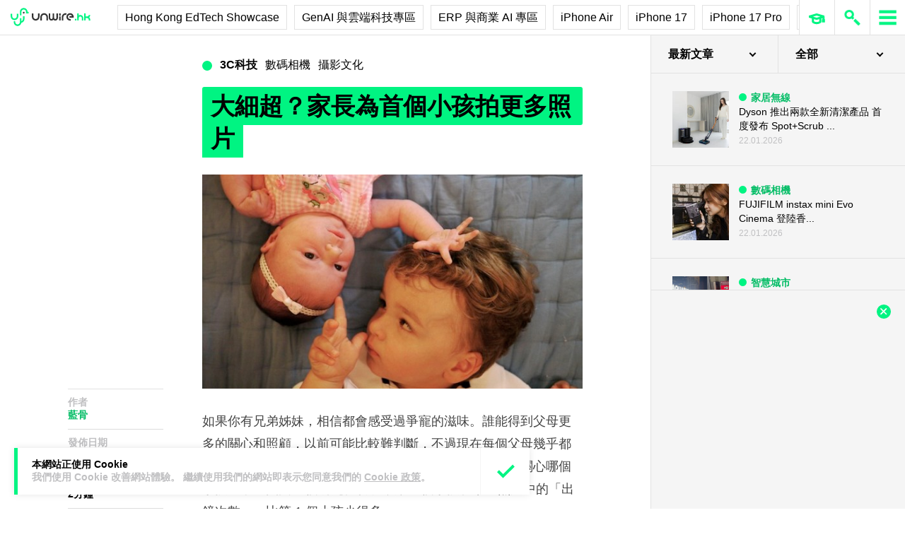

--- FILE ---
content_type: text/html; charset=UTF-8
request_url: https://unwire.hk/2013/09/18/parents-ignore-second-child-when-it-comes-to-photos/dc/photogism/
body_size: 43369
content:
<!doctype html>
<html class="no-js" lang="zh-HK" prefix="og: https://ogp.me/ns#" >
	<head>
		<meta charset="UTF-8" />
		<meta name="viewport" content="width=device-width, initial-scale=1.0" />
		
<!-- Search Engine Optimization by Rank Math PRO - https://rankmath.com/ -->
<title>大細超？家長為首個小孩拍更多照片 - unwire.hk 香港</title>
<meta name="description" content="如果你有兄弟姊妹，相信都會感受過爭寵的滋味。誰能得到父母更多的關心和照顧，以前可能比較難判斷，不過現在每個父母幾乎都會幫小孩拍照，從照片的數量，就可以粗略看出到底父母通常比較關心哪個小孩。最近英國一個研究就發現，第二個小孩在家庭照片中的「出鏡次數」，比起第一個小孩少得多。"/>
<meta name="robots" content="follow, index, max-snippet:-1, max-video-preview:-1, max-image-preview:large"/>
<link rel="canonical" href="https://unwire.hk/2013/09/18/parents-ignore-second-child-when-it-comes-to-photos/dc/photogism/" />
<meta property="og:locale" content="zh_HK" />
<meta property="og:type" content="article" />
<meta property="og:title" content="大細超？家長為首個小孩拍更多照片 - unwire.hk 香港" />
<meta property="og:description" content="如果你有兄弟姊妹，相信都會感受過爭寵的滋味。誰能得到父母更多的關心和照顧，以前可能比較難判斷，不過現在每個父母幾乎都會幫小孩拍照，從照片的數量，就可以粗略看出到底父母通常比較關心哪個小孩。最近英國一個研究就發現，第二個小孩在家庭照片中的「出鏡次數」，比起第一個小孩少得多。" />
<meta property="og:url" content="https://unwire.hk/2013/09/18/parents-ignore-second-child-when-it-comes-to-photos/dc/photogism/" />
<meta property="og:site_name" content="香港 unwire.hk 玩生活．樂科技" />
<meta property="article:publisher" content="https://www.facebook.com/unwirehk/" />
<meta property="article:author" content="https://www.facebook.com/unwirehk" />
<meta property="article:section" content="攝影文化" />
<meta property="og:image" content="https://cdn.unwire.hk/wp-content/uploads/2013/09/babyphoto2.jpg" />
<meta property="og:image:secure_url" content="https://cdn.unwire.hk/wp-content/uploads/2013/09/babyphoto2.jpg" />
<meta property="og:image:width" content="620" />
<meta property="og:image:height" content="419" />
<meta property="og:image:alt" content="大細超？家長為首個小孩拍更多照片" />
<meta property="og:image:type" content="image/jpeg" />
<meta property="article:published_time" content="2013-09-18T20:30:11+08:00" />
<meta name="twitter:card" content="summary_large_image" />
<meta name="twitter:title" content="大細超？家長為首個小孩拍更多照片 - unwire.hk 香港" />
<meta name="twitter:description" content="如果你有兄弟姊妹，相信都會感受過爭寵的滋味。誰能得到父母更多的關心和照顧，以前可能比較難判斷，不過現在每個父母幾乎都會幫小孩拍照，從照片的數量，就可以粗略看出到底父母通常比較關心哪個小孩。最近英國一個研究就發現，第二個小孩在家庭照片中的「出鏡次數」，比起第一個小孩少得多。" />
<meta name="twitter:site" content="@UnwireLife" />
<meta name="twitter:creator" content="@UnwireLife" />
<meta name="twitter:image" content="https://cdn.unwire.hk/wp-content/uploads/2013/09/babyphoto2.jpg" />
<meta name="twitter:label1" content="Written by" />
<meta name="twitter:data1" content="藍骨" />
<meta name="twitter:label2" content="Time to read" />
<meta name="twitter:data2" content="Less than a minute" />
<script type="application/ld+json" class="rank-math-schema-pro">{"@context":"https://schema.org","@graph":[{"@type":["Person","Organization"],"@id":"https://unwire.hk/#person","name":"unwire.hk","sameAs":["https://www.facebook.com/unwirehk/","https://twitter.com/UnwireLife","https://www.instagram.com/unwirehk/","https://www.linkedin.com/company/unwire.hk","https://www.youtube.com/user/unwirehktv","https://www.youtube.com/unwire"]},{"@type":"WebSite","@id":"https://unwire.hk/#website","url":"https://unwire.hk","name":"\u9999\u6e2f unwire.hk \u73a9\u751f\u6d3b\uff0e\u6a02\u79d1\u6280","publisher":{"@id":"https://unwire.hk/#person"},"inLanguage":"zh-HK"},{"@type":"ImageObject","@id":"https://cdn.unwire.hk/wp-content/uploads/2013/09/babyphoto2.jpg","url":"https://cdn.unwire.hk/wp-content/uploads/2013/09/babyphoto2.jpg","width":"620","height":"419","inLanguage":"zh-HK"},{"@type":"BreadcrumbList","@id":"https://unwire.hk/2013/09/18/parents-ignore-second-child-when-it-comes-to-photos/dc/photogism/#breadcrumb","itemListElement":[{"@type":"ListItem","position":"1","item":{"@id":"https://unwire.hk","name":"Home"}},{"@type":"ListItem","position":"2","item":{"@id":"https://unwire.hk/category/dc/photogism/","name":"\u651d\u5f71\u6587\u5316"}},{"@type":"ListItem","position":"3","item":{"@id":"https://unwire.hk/2013/09/18/parents-ignore-second-child-when-it-comes-to-photos/dc/photogism/","name":"\u5927\u7d30\u8d85\uff1f\u5bb6\u9577\u70ba\u9996\u500b\u5c0f\u5b69\u62cd\u66f4\u591a\u7167\u7247"}}]},{"@type":"WebPage","@id":"https://unwire.hk/2013/09/18/parents-ignore-second-child-when-it-comes-to-photos/dc/photogism/#webpage","url":"https://unwire.hk/2013/09/18/parents-ignore-second-child-when-it-comes-to-photos/dc/photogism/","name":"\u5927\u7d30\u8d85\uff1f\u5bb6\u9577\u70ba\u9996\u500b\u5c0f\u5b69\u62cd\u66f4\u591a\u7167\u7247 - unwire.hk \u9999\u6e2f","datePublished":"2013-09-18T20:30:11+08:00","dateModified":"2013-09-18T20:30:11+08:00","isPartOf":{"@id":"https://unwire.hk/#website"},"primaryImageOfPage":{"@id":"https://cdn.unwire.hk/wp-content/uploads/2013/09/babyphoto2.jpg"},"inLanguage":"zh-HK","breadcrumb":{"@id":"https://unwire.hk/2013/09/18/parents-ignore-second-child-when-it-comes-to-photos/dc/photogism/#breadcrumb"}},{"@type":"Person","@id":"https://unwire.hk/author/anthony/","name":"\u85cd\u9aa8","url":"https://unwire.hk/author/anthony/","image":{"@type":"ImageObject","@id":"https://secure.gravatar.com/avatar/74db3b6d6c7b8bcf1c5a2a55b766b5882de664233abe189daaf6ec434181848c?s=96&amp;d=mm&amp;r=g","url":"https://secure.gravatar.com/avatar/74db3b6d6c7b8bcf1c5a2a55b766b5882de664233abe189daaf6ec434181848c?s=96&amp;d=mm&amp;r=g","caption":"\u85cd\u9aa8","inLanguage":"zh-HK"},"sameAs":["https://www.facebook.com/unwirehk"]},{"@type":"NewsArticle","headline":"\u5927\u7d30\u8d85\uff1f\u5bb6\u9577\u70ba\u9996\u500b\u5c0f\u5b69\u62cd\u66f4\u591a\u7167\u7247 - unwire.hk \u9999\u6e2f","datePublished":"2013-09-18T20:30:11+08:00","dateModified":"2013-09-18T20:30:11+08:00","articleSection":"\u651d\u5f71\u6587\u5316","author":{"@id":"https://unwire.hk/author/anthony/","name":"\u85cd\u9aa8"},"publisher":{"@id":"https://unwire.hk/#person"},"description":"\u5982\u679c\u4f60\u6709\u5144\u5f1f\u59ca\u59b9\uff0c\u76f8\u4fe1\u90fd\u6703\u611f\u53d7\u904e\u722d\u5bf5\u7684\u6ecb\u5473\u3002\u8ab0\u80fd\u5f97\u5230\u7236\u6bcd\u66f4\u591a\u7684\u95dc\u5fc3\u548c\u7167\u9867\uff0c\u4ee5\u524d\u53ef\u80fd\u6bd4\u8f03\u96e3\u5224\u65b7\uff0c\u4e0d\u904e\u73fe\u5728\u6bcf\u500b\u7236\u6bcd\u5e7e\u4e4e\u90fd\u6703\u5e6b\u5c0f\u5b69\u62cd\u7167\uff0c\u5f9e\u7167\u7247\u7684\u6578\u91cf\uff0c\u5c31\u53ef\u4ee5\u7c97\u7565\u770b\u51fa\u5230\u5e95\u7236\u6bcd\u901a\u5e38\u6bd4\u8f03\u95dc\u5fc3\u54ea\u500b\u5c0f\u5b69\u3002\u6700\u8fd1\u82f1\u570b\u4e00\u500b\u7814\u7a76\u5c31\u767c\u73fe\uff0c\u7b2c\u4e8c\u500b\u5c0f\u5b69\u5728\u5bb6\u5ead\u7167\u7247\u4e2d\u7684\u300c\u51fa\u93e1\u6b21\u6578\u300d\uff0c\u6bd4\u8d77\u7b2c\u4e00\u500b\u5c0f\u5b69\u5c11\u5f97\u591a\u3002","copyrightYear":"2013","copyrightHolder":{"@id":"https://unwire.hk/#person"},"name":"\u5927\u7d30\u8d85\uff1f\u5bb6\u9577\u70ba\u9996\u500b\u5c0f\u5b69\u62cd\u66f4\u591a\u7167\u7247 - unwire.hk \u9999\u6e2f","@id":"https://unwire.hk/2013/09/18/parents-ignore-second-child-when-it-comes-to-photos/dc/photogism/#richSnippet","isPartOf":{"@id":"https://unwire.hk/2013/09/18/parents-ignore-second-child-when-it-comes-to-photos/dc/photogism/#webpage"},"image":{"@id":"https://cdn.unwire.hk/wp-content/uploads/2013/09/babyphoto2.jpg"},"inLanguage":"zh-HK","mainEntityOfPage":{"@id":"https://unwire.hk/2013/09/18/parents-ignore-second-child-when-it-comes-to-photos/dc/photogism/#webpage"}}]}</script>
<!-- /Rank Math WordPress SEO plugin -->

<link rel="amphtml" href="https://unwire.hk/2013/09/18/parents-ignore-second-child-when-it-comes-to-photos/dc/photogism/amp/" /><meta name="generator" content="AMP for WP 1.1.9"/><link rel='dns-prefetch' href='//ajax.googleapis.com' />
<link rel='dns-prefetch' href='//cdnjs.cloudflare.com' />
		<!-- This site uses the Google Analytics by MonsterInsights plugin v9.11.1 - Using Analytics tracking - https://www.monsterinsights.com/ -->
							<script src="//www.googletagmanager.com/gtag/js?id=G-RKRJV1M0T3"  data-cfasync="false" data-wpfc-render="false" type="text/javascript" async></script>
			<script data-cfasync="false" data-wpfc-render="false" type="text/javascript">
				var mi_version = '9.11.1';
				var mi_track_user = true;
				var mi_no_track_reason = '';
								var MonsterInsightsDefaultLocations = {"page_location":"https:\/\/unwire.hk\/2013\/09\/18\/parents-ignore-second-child-when-it-comes-to-photos\/dc\/photogism\/"};
								if ( typeof MonsterInsightsPrivacyGuardFilter === 'function' ) {
					var MonsterInsightsLocations = (typeof MonsterInsightsExcludeQuery === 'object') ? MonsterInsightsPrivacyGuardFilter( MonsterInsightsExcludeQuery ) : MonsterInsightsPrivacyGuardFilter( MonsterInsightsDefaultLocations );
				} else {
					var MonsterInsightsLocations = (typeof MonsterInsightsExcludeQuery === 'object') ? MonsterInsightsExcludeQuery : MonsterInsightsDefaultLocations;
				}

								var disableStrs = [
										'ga-disable-G-RKRJV1M0T3',
									];

				/* Function to detect opted out users */
				function __gtagTrackerIsOptedOut() {
					for (var index = 0; index < disableStrs.length; index++) {
						if (document.cookie.indexOf(disableStrs[index] + '=true') > -1) {
							return true;
						}
					}

					return false;
				}

				/* Disable tracking if the opt-out cookie exists. */
				if (__gtagTrackerIsOptedOut()) {
					for (var index = 0; index < disableStrs.length; index++) {
						window[disableStrs[index]] = true;
					}
				}

				/* Opt-out function */
				function __gtagTrackerOptout() {
					for (var index = 0; index < disableStrs.length; index++) {
						document.cookie = disableStrs[index] + '=true; expires=Thu, 31 Dec 2099 23:59:59 UTC; path=/';
						window[disableStrs[index]] = true;
					}
				}

				if ('undefined' === typeof gaOptout) {
					function gaOptout() {
						__gtagTrackerOptout();
					}
				}
								window.dataLayer = window.dataLayer || [];

				window.MonsterInsightsDualTracker = {
					helpers: {},
					trackers: {},
				};
				if (mi_track_user) {
					function __gtagDataLayer() {
						dataLayer.push(arguments);
					}

					function __gtagTracker(type, name, parameters) {
						if (!parameters) {
							parameters = {};
						}

						if (parameters.send_to) {
							__gtagDataLayer.apply(null, arguments);
							return;
						}

						if (type === 'event') {
														parameters.send_to = monsterinsights_frontend.v4_id;
							var hookName = name;
							if (typeof parameters['event_category'] !== 'undefined') {
								hookName = parameters['event_category'] + ':' + name;
							}

							if (typeof MonsterInsightsDualTracker.trackers[hookName] !== 'undefined') {
								MonsterInsightsDualTracker.trackers[hookName](parameters);
							} else {
								__gtagDataLayer('event', name, parameters);
							}
							
						} else {
							__gtagDataLayer.apply(null, arguments);
						}
					}

					__gtagTracker('js', new Date());
					__gtagTracker('set', {
						'developer_id.dZGIzZG': true,
											});
					if ( MonsterInsightsLocations.page_location ) {
						__gtagTracker('set', MonsterInsightsLocations);
					}
										__gtagTracker('config', 'G-RKRJV1M0T3', {"forceSSL":"true","link_attribution":"true"} );
										window.gtag = __gtagTracker;										(function () {
						/* https://developers.google.com/analytics/devguides/collection/analyticsjs/ */
						/* ga and __gaTracker compatibility shim. */
						var noopfn = function () {
							return null;
						};
						var newtracker = function () {
							return new Tracker();
						};
						var Tracker = function () {
							return null;
						};
						var p = Tracker.prototype;
						p.get = noopfn;
						p.set = noopfn;
						p.send = function () {
							var args = Array.prototype.slice.call(arguments);
							args.unshift('send');
							__gaTracker.apply(null, args);
						};
						var __gaTracker = function () {
							var len = arguments.length;
							if (len === 0) {
								return;
							}
							var f = arguments[len - 1];
							if (typeof f !== 'object' || f === null || typeof f.hitCallback !== 'function') {
								if ('send' === arguments[0]) {
									var hitConverted, hitObject = false, action;
									if ('event' === arguments[1]) {
										if ('undefined' !== typeof arguments[3]) {
											hitObject = {
												'eventAction': arguments[3],
												'eventCategory': arguments[2],
												'eventLabel': arguments[4],
												'value': arguments[5] ? arguments[5] : 1,
											}
										}
									}
									if ('pageview' === arguments[1]) {
										if ('undefined' !== typeof arguments[2]) {
											hitObject = {
												'eventAction': 'page_view',
												'page_path': arguments[2],
											}
										}
									}
									if (typeof arguments[2] === 'object') {
										hitObject = arguments[2];
									}
									if (typeof arguments[5] === 'object') {
										Object.assign(hitObject, arguments[5]);
									}
									if ('undefined' !== typeof arguments[1].hitType) {
										hitObject = arguments[1];
										if ('pageview' === hitObject.hitType) {
											hitObject.eventAction = 'page_view';
										}
									}
									if (hitObject) {
										action = 'timing' === arguments[1].hitType ? 'timing_complete' : hitObject.eventAction;
										hitConverted = mapArgs(hitObject);
										__gtagTracker('event', action, hitConverted);
									}
								}
								return;
							}

							function mapArgs(args) {
								var arg, hit = {};
								var gaMap = {
									'eventCategory': 'event_category',
									'eventAction': 'event_action',
									'eventLabel': 'event_label',
									'eventValue': 'event_value',
									'nonInteraction': 'non_interaction',
									'timingCategory': 'event_category',
									'timingVar': 'name',
									'timingValue': 'value',
									'timingLabel': 'event_label',
									'page': 'page_path',
									'location': 'page_location',
									'title': 'page_title',
									'referrer' : 'page_referrer',
								};
								for (arg in args) {
																		if (!(!args.hasOwnProperty(arg) || !gaMap.hasOwnProperty(arg))) {
										hit[gaMap[arg]] = args[arg];
									} else {
										hit[arg] = args[arg];
									}
								}
								return hit;
							}

							try {
								f.hitCallback();
							} catch (ex) {
							}
						};
						__gaTracker.create = newtracker;
						__gaTracker.getByName = newtracker;
						__gaTracker.getAll = function () {
							return [];
						};
						__gaTracker.remove = noopfn;
						__gaTracker.loaded = true;
						window['__gaTracker'] = __gaTracker;
					})();
									} else {
										console.log("");
					(function () {
						function __gtagTracker() {
							return null;
						}

						window['__gtagTracker'] = __gtagTracker;
						window['gtag'] = __gtagTracker;
					})();
									}
			</script>
							<!-- / Google Analytics by MonsterInsights -->
		<style id='wp-img-auto-sizes-contain-inline-css' type='text/css'>
img:is([sizes=auto i],[sizes^="auto," i]){contain-intrinsic-size:3000px 1500px}
/*# sourceURL=wp-img-auto-sizes-contain-inline-css */
</style>
<link rel='stylesheet' id='vote-css' href='https://cdn.unwire.hk/wp-content/plugins/vote/public/css/vote-public.css?ver=1.0.0' type='text/css' media='all' />
<link rel='stylesheet' id='subscribe-forms-css-css' href='https://cdn.unwire.hk/wp-content/plugins/easy-social-share-buttons3/assets/modules/subscribe-forms.min.css?ver=10.8' type='text/css' media='all' />
<link rel='stylesheet' id='essb-social-profiles-css' href='https://cdn.unwire.hk/wp-content/plugins/easy-social-share-buttons3/lib/modules/social-followers-counter/assets/social-profiles.min.css?ver=10.8' type='text/css' media='all' />
<link rel='stylesheet' id='easy-social-share-buttons-css' href='https://cdn.unwire.hk/wp-content/plugins/easy-social-share-buttons3/assets/css/easy-social-share-buttons.min.css?ver=10.8' type='text/css' media='all' />
<style id='easy-social-share-buttons-inline-css' type='text/css'>
.essb-social-followers-variables { --essb-sf-color-threads:#000000;}.essb-fc-bg-threads, .essb-fc-hbg-threads:hover{ background-color: var( --essb-sf-color-threads ); } .essb-fc-c-threads, .essb-fc-hc-threads:hover { color: var( --essb-sf-color-threads ); fill: var( --essb-sf-color-threads ); } .essb-fc-border-threads, .essb-fc-hborder-threads:hover{ border-color: var( --essb-sf-color-threads ); }.essb-fc-network-airbnb svg { max-width: 32px; }.essb_links .essb_link_threads { --essb-network: #000000}
/*# sourceURL=easy-social-share-buttons-inline-css */
</style>
<link rel='stylesheet' id='main-stylesheet-css' href='https://cdn.unwire.hk/wp-content/themes/unwire/dist/assets/css/app.css?ver=2.10.4' type='text/css' media='all' />
<link rel='stylesheet' id='newsletter-css' href='https://cdn.unwire.hk/wp-content/plugins/newsletter/style.css?ver=9.1.0' type='text/css' media='all' />
<link rel='stylesheet' id='__EPYT__style-css' href='https://cdn.unwire.hk/wp-content/plugins/youtube-embed-plus/styles/ytprefs.min.css?ver=14.2.4' type='text/css' media='all' />
<style id='__EPYT__style-inline-css' type='text/css'>

                .epyt-gallery-thumb {
                        width: 33.333%;
                }
                
/*# sourceURL=__EPYT__style-inline-css */
</style>
<script type="text/javascript" src="https://cdn.unwire.hk/wp-content/plugins/google-analytics-premium/assets/js/frontend-gtag.min.js?ver=9.11.1" id="monsterinsights-frontend-script-js" async="async" data-wp-strategy="async"></script>
<script data-cfasync="false" data-wpfc-render="false" type="text/javascript" id='monsterinsights-frontend-script-js-extra'>/* <![CDATA[ */
var monsterinsights_frontend = {"js_events_tracking":"true","download_extensions":"doc,pdf,ppt,zip,xls,docx,pptx,xlsx","inbound_paths":"[{\"path\":\"\\\/go\\\/\",\"label\":\"affiliate\"},{\"path\":\"\\\/recommend\\\/\",\"label\":\"affiliate\"}]","home_url":"https:\/\/unwire.hk","hash_tracking":"false","v4_id":"G-RKRJV1M0T3"};/* ]]> */
</script>
<script type="text/javascript" src="https://ajax.googleapis.com/ajax/libs/jquery/3.2.1/jquery.min.js?ver=3.2.1" id="jquery-js"></script>
<script type="text/javascript" src="https://cdn.unwire.hk/wp-content/plugins/vote/public/js/vote-public.js?ver=1.0.0" id="vote-js"></script>
<script type="text/javascript" src="https://cdnjs.cloudflare.com/ajax/libs/gsap/2.0.0/plugins/CSSPlugin.min.js?ver=1.20.4" id="tweenmax-css-js"></script>
<script type="text/javascript" src="https://cdnjs.cloudflare.com/ajax/libs/gsap/2.0.0/plugins/ScrollToPlugin.min.js?ver=1.20.4" id="tweenmax-scroll-js"></script>
<script type="text/javascript" src="https://cdnjs.cloudflare.com/ajax/libs/gsap/1.20.4/TweenMax.min.js?ver=1.20.4" id="tweenmax-js"></script>
<script type="text/javascript" src="https://cdn.unwire.hk/wp-content/themes/unwire/static/js/flickity.pkgd.min.js?ver=1.0" id="flickity-js"></script>
<script type="text/javascript" src="https://cdn.unwire.hk/wp-content/themes/unwire/static/js/bodyScrollLock.min.js?ver=6.9" id="body_scroll_lock-js"></script>
<script type="text/javascript" id="__ytprefs__-js-extra">
/* <![CDATA[ */
var _EPYT_ = {"ajaxurl":"https://unwire.hk/wp-admin/admin-ajax.php","security":"8a466d4f6d","gallery_scrolloffset":"20","eppathtoscripts":"https://unwire.hk/wp-content/plugins/youtube-embed-plus/scripts/","eppath":"https://unwire.hk/wp-content/plugins/youtube-embed-plus/","epresponsiveselector":"[\"iframe.__youtube_prefs__\"]","epdovol":"1","version":"14.2.4","evselector":"iframe.__youtube_prefs__[src], iframe[src*=\"youtube.com/embed/\"], iframe[src*=\"youtube-nocookie.com/embed/\"]","ajax_compat":"","maxres_facade":"eager","ytapi_load":"light","pause_others":"","stopMobileBuffer":"1","facade_mode":"","not_live_on_channel":""};
//# sourceURL=__ytprefs__-js-extra
/* ]]> */
</script>
<script type="text/javascript" src="https://cdn.unwire.hk/wp-content/plugins/youtube-embed-plus/scripts/ytprefs.min.js?ver=14.2.4" id="__ytprefs__-js"></script>
<script type='text/javascript'>window.presslabs = {"home_url":"https:\/\/unwire.hk"}</script><script type='text/javascript'>
	(function () {
		var pl_beacon = document.createElement('script');
		pl_beacon.type = 'text/javascript';
		pl_beacon.async = true;
		var host = 'https://unwire.hk';
		if ('https:' == document.location.protocol) {
			host = host.replace('http://', 'https://');
		}
		pl_beacon.src = host + '/' + 'mKGqAA1MFbon' + '.js?ts=' + Math.floor((Math.random() * 100000) + 1);
		var first_script_tag = document.getElementsByTagName('script')[0];
		first_script_tag.parentNode.insertBefore(pl_beacon, first_script_tag);
	})();
</script>
<script type="text/javascript">var _sf_startpt=(new Date()).getTime()</script>
  <script src="https://cdn.onesignal.com/sdks/web/v16/OneSignalSDK.page.js" defer></script>
  <script>
          window.OneSignalDeferred = window.OneSignalDeferred || [];
          OneSignalDeferred.push(async function(OneSignal) {
            await OneSignal.init({
              appId: "55493a9e-5173-4e63-8adc-d34ec278016f",
              serviceWorkerOverrideForTypical: true,
              path: "https://unwire.hk/wp-content/plugins/onesignal-free-web-push-notifications/sdk_files/",
              serviceWorkerParam: { scope: "/wp-content/plugins/onesignal-free-web-push-notifications/sdk_files/push/onesignal/" },
              serviceWorkerPath: "OneSignalSDKWorker.js",
            });
          });

          // Unregister the legacy OneSignal service worker to prevent scope conflicts
          if (navigator.serviceWorker) {
            navigator.serviceWorker.getRegistrations().then((registrations) => {
              // Iterate through all registered service workers
              registrations.forEach((registration) => {
                // Check the script URL to identify the specific service worker
                if (registration.active && registration.active.scriptURL.includes('OneSignalSDKWorker.js.php')) {
                  // Unregister the service worker
                  registration.unregister().then((success) => {
                    if (success) {
                      console.log('OneSignalSW: Successfully unregistered:', registration.active.scriptURL);
                    } else {
                      console.log('OneSignalSW: Failed to unregister:', registration.active.scriptURL);
                    }
                  });
                }
              });
            }).catch((error) => {
              console.error('Error fetching service worker registrations:', error);
            });
        }
        </script>
<link rel="apple-touch-icon" sizes="180x180" href="/wp-content/uploads/fbrfg/apple-touch-icon.png">
<link rel="icon" type="image/png" sizes="32x32" href="/wp-content/uploads/fbrfg/favicon-32x32.png">
<link rel="icon" type="image/png" sizes="16x16" href="/wp-content/uploads/fbrfg/favicon-16x16.png">
<link rel="manifest" href="/wp-content/uploads/fbrfg/site.webmanifest">
<link rel="mask-icon" href="/wp-content/uploads/fbrfg/safari-pinned-tab.svg" color="#00f482">
<link rel="shortcut icon" href="/wp-content/uploads/fbrfg/favicon.ico">
<meta name="msapplication-TileColor" content="#da532c">
<meta name="msapplication-config" content="/wp-content/uploads/fbrfg/browserconfig.xml">
<meta name="theme-color" content="#ffffff"><script type="text/javascript">
    (function() {
        /** CONFIGURATION START **/
        var _sf_async_config = window._sf_async_config = (window._sf_async_config || {});

        _sf_async_config.uid = 61732;
        _sf_async_config.domain = "unwire.hk";
        _sf_async_config.flickerControl = false;
        _sf_async_config.useCanonical = true;
        _sf_async_config.useCanonicalDomain = true;
        _sf_async_config.sections = "攝影文化";
        _sf_async_config.authors = "藍骨";
        /** CONFIGURATION END **/
        function loadChartbeat() {
            var e = document.createElement("script");
            var n = document.getElementsByTagName("script")[0];
            e.type = "text/javascript";
            e.async = true;
            e.src = "//static.chartbeat.com/js/chartbeat.js";
            n.parentNode.insertBefore(e, n);
        }
        loadChartbeat();
     })();
</script>		<style type="text/css" id="wp-custom-css">
			.index__elementWrapper--_nGdS{
	max-width:60%;
}
/*
.spotim-light
{
	width:80%;
}*/

/*#spotim-specific{
	display:none !important;
}
.resize-manager__resizeManagerContainer___1QT8Z{
	display:none !important;
}*/
.video-container {
  max-width: 1200px;
  margin: 0 auto;
}

.video-container iframe {
  width: 100%;
  aspect-ratio: 16 / 9; 
  height: auto;
  display: block;
}
footer.footer
{
	position:sticky !important;
}
.fb-embed-container {
  padding: 1.5rem;
  border-radius: 1.5rem;
  border: 2px solid #d1d5db;
  max-width: 560px;
  width: 100%;
  margin: 2rem auto;
}

.fb-embed-container .title {
  font-size: 1.5rem;
  font-weight: 700;
  color: #1f2937;
  margin-bottom: 1.5rem;
  display: flex;
  align-items: center;
  text-align: left;
  position: relative;
  padding-left: 1.5rem;
}

.fb-embed-container .title::before {
  content: '';
  position: absolute;
  left: 0;
  top: 50%;
  transform: translateY(-50%);
  width: 4px;
  height: 1.5rem;
  background-color: #00f485;
}

.fb-embed-container iframe {
  width: 100%;
  border: none;
  aspect-ratio: 500 / 530; 
  height: auto;            
}

.fb-embed-container .cta {
  margin-top: 0.5rem;
  text-align: right;
}

.fb-embed-container .cta a {
  display: inline-block;
  background-color: #00f485;
  color: #000000;
  font-size: 1.25rem;
  font-weight: 800;
  padding: 0.75rem 1.25rem;
  border-radius: 0.75rem;
  text-decoration: none;
  transition: background-color 0.3s ease;
}

.fb-embed-container .cta a:hover {
  background-color: #00cc75;
}

@media (max-width: 600px) {
  .fb-embed-container {
    padding: 1rem;
  }

  .fb-embed-container .title {
    font-size: 1.25rem;
    padding-left: 1.2rem;
    margin-bottom: 1.2rem;
  }

  .fb-embed-container .title::before {
    width: 3px;
    height: 1.2rem;
  }

  .fb-embed-container iframe {
    aspect-ratio: 500 / 530;
    height: auto;
  }

  .fb-embed-container .cta a {
    font-size: 1rem;
    padding: 0.5rem 1rem;
  }
}

.related-posts {
    background-color: #fafafa; 
    padding: 25px; 
    margin: 20px 0; 
	border-radius: 20px;
}
	.related-posts blockquote {
    margin: 10px ; 
    padding: 10; 
    border-left: none; 
}
.fw-block {
	display:none!important
}
.fb-page {
	display:none!important
}
		</style>
				<script async='async' src='https://www.googletagservices.com/tag/js/gpt.js'></script>
		<script>
			var googletag = googletag || {};
			googletag.cmd = googletag.cmd || [];
		</script>
		<script>
		  	googletag.cmd.push(function() {
			    googletag.defineSlot('/1070067/homepage_superbanner', [728, 90], 'div-gpt-ad-1529571774980-0').addService(googletag.pubads());
			    googletag.defineSlot('/1070067/homepage_Lrec1', [300, 250], 'div-gpt-ad-1529571774980-1').addService(googletag.pubads());
			    // googletag.defineSlot('/1070067/ROS_superbanner', [[970, 250], [728, 90], [980, 120]], 'div-gpt-ad-1529571774980-2').addService(googletag.pubads());
			    // googletag.defineSlot('/1070067/ROS_Lrec1', [[336, 280], [300, 600], [300, 250]], 'div-gpt-ad-1529571774980-3').addService(googletag.pubads());
			    googletag.pubads().enableSingleRequest();
			    googletag.pubads().collapseEmptyDivs();
			    googletag.enableServices();
		  	});
		</script>
				<!-- swiftype date use -->
		<meta class="swiftype" name="published_at" data-type="date" content="2013-09-18T20:30" />
		<meta class="swiftype" name='info' data-type='string' content='如果你有兄弟姊妹，相信都會感受過爭寵的滋味。誰能得到父母更多的關心和照顧，以前可能比較難判斷，不過現在每個父母幾乎都會幫小孩拍照，從照片的數量，就可以粗略看出到底父母通常比較關心哪個小孩。最近英國一個研究就發現，第二個小孩在家庭照片中的「出鏡次數」，比起第一個小孩少得多。' />
		<meta class='swiftype' name='image' data-type='enum' content='https://cdn.unwire.hk/wp-content/uploads/2013/09/babyphoto2.jpg' />
		<meta class='swiftype' name='sections' data-type='string' content="攝影文化" />
		    <style>
    /* Popup 遮罩 */
    #meiliOverlay {
        display: none;
        position: fixed;
        top: 0;
        left: 0;
        width: 100%;
        height: 100%;
        background: rgba(255,255,255,0.95);
        z-index: 99999;
        overflow-y: auto;
    }

    /* 內容容器 - 調整為全寬 */
    #meiliWrapper {
        width: 100%;
        margin: 60px 0;
        padding: 0 40px;
        box-sizing: border-box;
    }

    /* Search input - 改為 underline only 樣式 */
    #meiliSearchInput {
        width: 100%;
        padding: 3.125rem 14vw;
        font-size: 2.125rem;
        font-weight: 600;
        color: #00f482;
        border: none;
        border-bottom: rgba(226,226,226,.9) 1px solid;
        background: rgba(255,255,255);
        outline: none;
        box-sizing: border-box;
        caret-color: #00f485;
    }

    /* Progress bar */
    #meiliProgressBar {
        width: 100%;
        height: 4px;
        background: transparent;
        position: relative;
        margin-top: -1px;
        display: none;
    }

    #meiliProgressBar .progress-fill {
        height: 100%;
        background: #00f485;
        width: 0%;
        transition: width 0.3s ease;
    }

    /* Placeholder 樣式 */
    #meiliSearchInput::placeholder {
        color: #999;
        opacity: 1;
    }

    /* Result container */
    #meiliSearchResults {
        margin-top: 0px;
  	    display: none;
        background:  rgba(255,255,255);
        box-sizing: border-box;
    }

    /* 每條結果 */
    #meiliSearchResults div {
        padding: 1rem 14vw;
        cursor: pointer;
        border-bottom: 1px solid rgba(226,226,226,.5);
        font-size: 18px;
        transition: background-color 0.2s ease;
    }

    /* 顯示所有結果連結 */
    #meiliSearchResults .show-all-link {
        padding: 0.5rem 14vw;
        font-size: .875rem;
		font-weight: 600;
        color: #000;
        border-bottom: 1px solid rgba(226,226,226,.3);
    }

    #meiliSearchResults div:last-child {
        border-bottom: none;
    }

    #meiliSearchResults div:hover {
        background: rgba(240,240,240,0.3);
    }

    /* 高亮 */
    .highlight {
        background-color: #00f485;
        font-style: normal;
        padding: 2px 4px;
        border-radius: 3px;
    }

    /* 關閉按鈕 - 圓形 button 版本 */
    #meiliCloseBtn {
        position: absolute;
        top: 20px;
        right: 30px;
        width: 40px;
        height: 40px;
        line-height: 40px;
        text-align: center;
        background-color: #00f485;
        color: #000;
        font-size: 24px;
        font-weight: bold;
        border-radius: 50%;
        cursor: pointer;
        box-shadow: 0 2px 6px rgba(0,0,0,0.2);
        user-select: none;
        transition: background-color 0.2s ease;
    }
    
    #meiliCloseBtn:hover {
        background-color: #00e378;
    }

    /* 響應式設計 */
    @media (max-width: 768px) {
        #meiliWrapper {
            padding: 0 20px;
        }
        
        #meiliSearchInput {
            font-size: 24px;
            padding: 16px 0;
            color: #00f485;
        }
        
        #meiliCloseBtn {
            right: 20px;
            width: 36px;
            height: 36px;
            line-height: 36px;
            font-size: 20px;
        }
       #meiliSearchResults div {
        padding: 16px 0;
        cursor: pointer;
        border-bottom: 1px solid rgba(226,226,226,.5);
        font-size: 18px;
        transition: background-color 0.2s ease;
    	}
    	
    	#meiliSearchResults .show-all-link {
            padding: 8px 0;
            font-size: 12px;
            color: #666;
            border-bottom: 1px solid rgba(226,226,226,.3);
        }
    }
    </style>

    <!-- Popup layer -->
    <div id="meiliOverlay">
        <span id="meiliCloseBtn">&times;</span>
        <div id="meiliWrapper">
            <input type="text" id="meiliSearchInput" placeholder="" autofocus>
            <div id="meiliProgressBar">
                <div class="progress-fill"></div>
            </div>
            <div id="meiliSearchResults"></div>
        </div>
    </div>

    <script>
    (function(){
        const API_URL = "https://search.unwire.hk/indexes/post/search";
        const API_KEY = "86fa0ab662247f75bc5e661f8aa01774eb83d109c1d39c7cb926698768fc5737";

        const overlay = document.getElementById("meiliOverlay");
        const closeBtn = document.getElementById("meiliCloseBtn");
        const input = document.getElementById("meiliSearchInput");
        const resultsDiv = document.getElementById("meiliSearchResults");
        const progressBar = document.getElementById("meiliProgressBar");
        const progressFill = progressBar.querySelector('.progress-fill');

        let debounceTimer = null;
        let abortController = null;
        let progressTimer = null;

        function escapeHtml(text) {
            const div = document.createElement('div');
            div.textContent = text;
            return div.innerHTML;
        }

        function escapeRegExp(string) {
            return string.replace(/[.*+?^${}()|[\]\\]/g, '\\$&');
        }

        function highlightTextSafe(text, query) {
            if (!query) return escapeHtml(text);
            const regex = new RegExp(query.split(' ').map(escapeRegExp).join('|'), 'gi');
            return escapeHtml(text).replace(regex, match => `<span class="highlight">${match}</span>`);
        }

        function startProgressBar() {
            progressBar.style.display = 'block';
            progressFill.style.width = '20%';
            
            // 模擬進度增長
            let progress = 20;
            progressTimer = setInterval(() => {
                progress += Math.random() * 15;
                if (progress > 80) progress = 80; // 最多到80%，等API完成後到100%
                progressFill.style.width = progress + '%';
            }, 100);
        }

        function completeProgressBar() {
            if (progressTimer) {
                clearInterval(progressTimer);
                progressTimer = null;
            }
            progressFill.style.width = '100%';
            // 讓100%狀態顯示更長時間，讓用戶能看到完成效果
            setTimeout(() => {
                progressBar.style.display = 'none';
                progressFill.style.width = '0%';
            }, 1200);
        }

        function hideProgressBar() {
            if (progressTimer) {
                clearInterval(progressTimer);
                progressTimer = null;
            }
            progressBar.style.display = 'none';
            progressFill.style.width = '0%';
        }

        function redirectToSearchPage(query) {
            const searchKeyword = query.replace(/\s+/g, '+'); // 將空格替換為 + 號
            const searchUrl = `https://unwire.hk/search/${searchKeyword}`;
            window.location.href = searchUrl;
        }

        function performSearch() {
            const query = input.value.trim();
            if (!query) {
                resultsDiv.innerHTML = "";
                resultsDiv.style.display = "none";
                hideProgressBar();
                return;
            }

            // 開始進度條
            startProgressBar();

            if (abortController) abortController.abort();
            abortController = new AbortController();

            fetch(API_URL, {
                method: "POST",
                headers: {
                    "Content-Type": "application/json",
                    "Authorization": `Bearer ${API_KEY}`
                },
                body: JSON.stringify({ q: query, limit: 10, sort: ["id:desc"] }),
                signal: abortController.signal
            })
            .then(res => res.json())
            .then(data => {
                if (!data.hits || data.hits.length === 0) {
                    resultsDiv.innerHTML = "<div>沒有找到相關結果</div>";
                    resultsDiv.style.display = "block";
                    completeProgressBar();
                    return;
                }

                resultsDiv.innerHTML = '';
                
                // 添加 "顯示所有結果" 連結
                const showAllDiv = document.createElement('div');
                showAllDiv.className = 'show-all-link';
                showAllDiv.innerHTML = '→ 顯示所有結果';
                const searchKeyword = query.replace(/\s+/g, '+'); // 將空格替換為 + 號
                const searchUrl = `https://unwire.hk/search/${searchKeyword}`;
                showAllDiv.addEventListener('click', () => {
                    window.location.href = searchUrl;
                });
                resultsDiv.appendChild(showAllDiv);
                
                // 添加搜索結果
                data.hits.forEach(hit => {
                    const title = hit._formatted?.title || hit.title || hit.id;
                    const safeHTML = highlightTextSafe(title, query);

                    const div = document.createElement('div');
                    div.innerHTML = safeHTML;
                    div.addEventListener('click', () => {
                        window.location.href = hit.link;
                    });
                    resultsDiv.appendChild(div);
                });
                resultsDiv.style.display = "block";
                completeProgressBar();
            })
            .catch(err => {
                if (err.name === 'AbortError') {
                    hideProgressBar();
                    return;
                }
                console.error(err);
                resultsDiv.innerHTML = "<div>搜索出現錯誤，請重試</div>";
                resultsDiv.style.display = "block";
                completeProgressBar();
            });
        }

        input.addEventListener("input", function() {
            clearTimeout(debounceTimer);
            debounceTimer = setTimeout(performSearch, 200);
        });

        // 新增：處理 Enter 鍵
        input.addEventListener("keydown", function(e) {
            if (e.key === "Enter") {
                e.preventDefault(); // 防止默認行為
                const query = input.value.trim();
                if (query) {
                    redirectToSearchPage(query);
                }
            }
        });

        // 關閉 popup
        closeBtn.addEventListener("click", () => {
            overlay.style.display = "none";
            input.value = "";
            resultsDiv.innerHTML = "";
            resultsDiv.style.display = "none";
            hideProgressBar();
        });

        // ESC 關閉
        document.addEventListener("keydown", (e) => {
            if (e.key === "Escape") {
                overlay.style.display = "none";
                input.value = "";
                resultsDiv.innerHTML = "";
                resultsDiv.style.display = "none";
                hideProgressBar();
            }
        });

        // 全局函數供 header icon 呼叫
        window.openMeiliSearch = function() {
            overlay.style.display = "block";
            setTimeout(() => input.focus(), 100);
        };
    })();
    </script>
    	<style id='global-styles-inline-css' type='text/css'>
:root{--wp--preset--aspect-ratio--square: 1;--wp--preset--aspect-ratio--4-3: 4/3;--wp--preset--aspect-ratio--3-4: 3/4;--wp--preset--aspect-ratio--3-2: 3/2;--wp--preset--aspect-ratio--2-3: 2/3;--wp--preset--aspect-ratio--16-9: 16/9;--wp--preset--aspect-ratio--9-16: 9/16;--wp--preset--color--black: #000000;--wp--preset--color--cyan-bluish-gray: #abb8c3;--wp--preset--color--white: #ffffff;--wp--preset--color--pale-pink: #f78da7;--wp--preset--color--vivid-red: #cf2e2e;--wp--preset--color--luminous-vivid-orange: #ff6900;--wp--preset--color--luminous-vivid-amber: #fcb900;--wp--preset--color--light-green-cyan: #7bdcb5;--wp--preset--color--vivid-green-cyan: #00d084;--wp--preset--color--pale-cyan-blue: #8ed1fc;--wp--preset--color--vivid-cyan-blue: #0693e3;--wp--preset--color--vivid-purple: #9b51e0;--wp--preset--gradient--vivid-cyan-blue-to-vivid-purple: linear-gradient(135deg,rgb(6,147,227) 0%,rgb(155,81,224) 100%);--wp--preset--gradient--light-green-cyan-to-vivid-green-cyan: linear-gradient(135deg,rgb(122,220,180) 0%,rgb(0,208,130) 100%);--wp--preset--gradient--luminous-vivid-amber-to-luminous-vivid-orange: linear-gradient(135deg,rgb(252,185,0) 0%,rgb(255,105,0) 100%);--wp--preset--gradient--luminous-vivid-orange-to-vivid-red: linear-gradient(135deg,rgb(255,105,0) 0%,rgb(207,46,46) 100%);--wp--preset--gradient--very-light-gray-to-cyan-bluish-gray: linear-gradient(135deg,rgb(238,238,238) 0%,rgb(169,184,195) 100%);--wp--preset--gradient--cool-to-warm-spectrum: linear-gradient(135deg,rgb(74,234,220) 0%,rgb(151,120,209) 20%,rgb(207,42,186) 40%,rgb(238,44,130) 60%,rgb(251,105,98) 80%,rgb(254,248,76) 100%);--wp--preset--gradient--blush-light-purple: linear-gradient(135deg,rgb(255,206,236) 0%,rgb(152,150,240) 100%);--wp--preset--gradient--blush-bordeaux: linear-gradient(135deg,rgb(254,205,165) 0%,rgb(254,45,45) 50%,rgb(107,0,62) 100%);--wp--preset--gradient--luminous-dusk: linear-gradient(135deg,rgb(255,203,112) 0%,rgb(199,81,192) 50%,rgb(65,88,208) 100%);--wp--preset--gradient--pale-ocean: linear-gradient(135deg,rgb(255,245,203) 0%,rgb(182,227,212) 50%,rgb(51,167,181) 100%);--wp--preset--gradient--electric-grass: linear-gradient(135deg,rgb(202,248,128) 0%,rgb(113,206,126) 100%);--wp--preset--gradient--midnight: linear-gradient(135deg,rgb(2,3,129) 0%,rgb(40,116,252) 100%);--wp--preset--font-size--small: 13px;--wp--preset--font-size--medium: 20px;--wp--preset--font-size--large: 36px;--wp--preset--font-size--x-large: 42px;--wp--preset--spacing--20: 0.44rem;--wp--preset--spacing--30: 0.67rem;--wp--preset--spacing--40: 1rem;--wp--preset--spacing--50: 1.5rem;--wp--preset--spacing--60: 2.25rem;--wp--preset--spacing--70: 3.38rem;--wp--preset--spacing--80: 5.06rem;--wp--preset--shadow--natural: 6px 6px 9px rgba(0, 0, 0, 0.2);--wp--preset--shadow--deep: 12px 12px 50px rgba(0, 0, 0, 0.4);--wp--preset--shadow--sharp: 6px 6px 0px rgba(0, 0, 0, 0.2);--wp--preset--shadow--outlined: 6px 6px 0px -3px rgb(255, 255, 255), 6px 6px rgb(0, 0, 0);--wp--preset--shadow--crisp: 6px 6px 0px rgb(0, 0, 0);}:where(.is-layout-flex){gap: 0.5em;}:where(.is-layout-grid){gap: 0.5em;}body .is-layout-flex{display: flex;}.is-layout-flex{flex-wrap: wrap;align-items: center;}.is-layout-flex > :is(*, div){margin: 0;}body .is-layout-grid{display: grid;}.is-layout-grid > :is(*, div){margin: 0;}:where(.wp-block-columns.is-layout-flex){gap: 2em;}:where(.wp-block-columns.is-layout-grid){gap: 2em;}:where(.wp-block-post-template.is-layout-flex){gap: 1.25em;}:where(.wp-block-post-template.is-layout-grid){gap: 1.25em;}.has-black-color{color: var(--wp--preset--color--black) !important;}.has-cyan-bluish-gray-color{color: var(--wp--preset--color--cyan-bluish-gray) !important;}.has-white-color{color: var(--wp--preset--color--white) !important;}.has-pale-pink-color{color: var(--wp--preset--color--pale-pink) !important;}.has-vivid-red-color{color: var(--wp--preset--color--vivid-red) !important;}.has-luminous-vivid-orange-color{color: var(--wp--preset--color--luminous-vivid-orange) !important;}.has-luminous-vivid-amber-color{color: var(--wp--preset--color--luminous-vivid-amber) !important;}.has-light-green-cyan-color{color: var(--wp--preset--color--light-green-cyan) !important;}.has-vivid-green-cyan-color{color: var(--wp--preset--color--vivid-green-cyan) !important;}.has-pale-cyan-blue-color{color: var(--wp--preset--color--pale-cyan-blue) !important;}.has-vivid-cyan-blue-color{color: var(--wp--preset--color--vivid-cyan-blue) !important;}.has-vivid-purple-color{color: var(--wp--preset--color--vivid-purple) !important;}.has-black-background-color{background-color: var(--wp--preset--color--black) !important;}.has-cyan-bluish-gray-background-color{background-color: var(--wp--preset--color--cyan-bluish-gray) !important;}.has-white-background-color{background-color: var(--wp--preset--color--white) !important;}.has-pale-pink-background-color{background-color: var(--wp--preset--color--pale-pink) !important;}.has-vivid-red-background-color{background-color: var(--wp--preset--color--vivid-red) !important;}.has-luminous-vivid-orange-background-color{background-color: var(--wp--preset--color--luminous-vivid-orange) !important;}.has-luminous-vivid-amber-background-color{background-color: var(--wp--preset--color--luminous-vivid-amber) !important;}.has-light-green-cyan-background-color{background-color: var(--wp--preset--color--light-green-cyan) !important;}.has-vivid-green-cyan-background-color{background-color: var(--wp--preset--color--vivid-green-cyan) !important;}.has-pale-cyan-blue-background-color{background-color: var(--wp--preset--color--pale-cyan-blue) !important;}.has-vivid-cyan-blue-background-color{background-color: var(--wp--preset--color--vivid-cyan-blue) !important;}.has-vivid-purple-background-color{background-color: var(--wp--preset--color--vivid-purple) !important;}.has-black-border-color{border-color: var(--wp--preset--color--black) !important;}.has-cyan-bluish-gray-border-color{border-color: var(--wp--preset--color--cyan-bluish-gray) !important;}.has-white-border-color{border-color: var(--wp--preset--color--white) !important;}.has-pale-pink-border-color{border-color: var(--wp--preset--color--pale-pink) !important;}.has-vivid-red-border-color{border-color: var(--wp--preset--color--vivid-red) !important;}.has-luminous-vivid-orange-border-color{border-color: var(--wp--preset--color--luminous-vivid-orange) !important;}.has-luminous-vivid-amber-border-color{border-color: var(--wp--preset--color--luminous-vivid-amber) !important;}.has-light-green-cyan-border-color{border-color: var(--wp--preset--color--light-green-cyan) !important;}.has-vivid-green-cyan-border-color{border-color: var(--wp--preset--color--vivid-green-cyan) !important;}.has-pale-cyan-blue-border-color{border-color: var(--wp--preset--color--pale-cyan-blue) !important;}.has-vivid-cyan-blue-border-color{border-color: var(--wp--preset--color--vivid-cyan-blue) !important;}.has-vivid-purple-border-color{border-color: var(--wp--preset--color--vivid-purple) !important;}.has-vivid-cyan-blue-to-vivid-purple-gradient-background{background: var(--wp--preset--gradient--vivid-cyan-blue-to-vivid-purple) !important;}.has-light-green-cyan-to-vivid-green-cyan-gradient-background{background: var(--wp--preset--gradient--light-green-cyan-to-vivid-green-cyan) !important;}.has-luminous-vivid-amber-to-luminous-vivid-orange-gradient-background{background: var(--wp--preset--gradient--luminous-vivid-amber-to-luminous-vivid-orange) !important;}.has-luminous-vivid-orange-to-vivid-red-gradient-background{background: var(--wp--preset--gradient--luminous-vivid-orange-to-vivid-red) !important;}.has-very-light-gray-to-cyan-bluish-gray-gradient-background{background: var(--wp--preset--gradient--very-light-gray-to-cyan-bluish-gray) !important;}.has-cool-to-warm-spectrum-gradient-background{background: var(--wp--preset--gradient--cool-to-warm-spectrum) !important;}.has-blush-light-purple-gradient-background{background: var(--wp--preset--gradient--blush-light-purple) !important;}.has-blush-bordeaux-gradient-background{background: var(--wp--preset--gradient--blush-bordeaux) !important;}.has-luminous-dusk-gradient-background{background: var(--wp--preset--gradient--luminous-dusk) !important;}.has-pale-ocean-gradient-background{background: var(--wp--preset--gradient--pale-ocean) !important;}.has-electric-grass-gradient-background{background: var(--wp--preset--gradient--electric-grass) !important;}.has-midnight-gradient-background{background: var(--wp--preset--gradient--midnight) !important;}.has-small-font-size{font-size: var(--wp--preset--font-size--small) !important;}.has-medium-font-size{font-size: var(--wp--preset--font-size--medium) !important;}.has-large-font-size{font-size: var(--wp--preset--font-size--large) !important;}.has-x-large-font-size{font-size: var(--wp--preset--font-size--x-large) !important;}
/*# sourceURL=global-styles-inline-css */
</style>
</head>
		<body class="wp-singular post-template-default single single-post postid-205339 single-format-standard wp-theme-unwire  desktop-fixed-header desktop-ignore-scroll essb-10.8">

	<div id="fb-root"></div>
	<script>(function(d, s, id) {
	  var js, fjs = d.getElementsByTagName(s)[0];
	  if (d.getElementById(id)) return;
	  js = d.createElement(s); js.id = id;
	  js.src = 'https://connect.facebook.net/zh_HK/sdk.js#xfbml=1&version=v3.0&appId=&autoLogAppEvents=1';
	  fjs.parentNode.insertBefore(js, fjs);
	}(document, 'script', 'facebook-jssdk'));</script>

		
		<header class="site-header" role="banner">
		<nav class="site-navigation top-bar" role="navigation"></nav>
		<div class="top-bar-left">
			<div class="site-desktop-title top-bar-title">
				<a href="https://unwire.hk/" rel="home"><img src="https://cdn.unwire.hk/wp-content/uploads/2019/06/logo-small.svg" width="113" height="26" alt="香港 unwire.hk 玩生活．樂科技" title="香港 unwire.hk 玩生活．樂科技" /></a>
			</div>
		</div>
					<div id="top-bar-post-title"><div><span class="you-are-reading"><img src="/wp-content/themes/unwire/dist/assets/images/icons/you-are-reading.png" width="126" height="31" alt="you are reading" style="padding-bottom: 4px; width: 4rem;" /></span><span class="title">大細超？家長為首個小孩拍更多照片</span></div></div>
				<div class="top-bar-right">
			<ul id="top-bar-control">
									<li class="post-control"><button class="prev-post" type="button"><span>Prev Post</span></button></li>
					<li class="post-control"><button class="next-post" type="button"><span>Next Post</span></button></li>
									<li><a class="learn" href="https://list.unwire.hk" target="_blank"><span>Learn</span></a></li>
					<li><button id="search-button" class="search" type="button"><span>Search</span></button></li>
					<li class="menu-button-wrapper"><button id="menu-button" class="menu" type="button"><span>Menu</span></button></li>
			</ul>
			<style>
				#top-bar-control li a.learn{
					background-image: url(https://cdn.unwire.hk/wp-content/themes/unwire/dist/assets/images/icons/icon-learn-1.svg);
				}
			</style>
					</div>
						<div class="top-bar-tags">
			<div class="top-bar-tags-container">
				<ul>
																							<li><a href="https://unwire.hk/tag/hong-kong-edtech-showcase/" target="_self">Hong Kong EdTech Showcase</a></li>
																				<li><a href="https://unwire.hk/tag/genai-cloud/" target="_self">GenAI 與雲端科技專區</a></li>
																				<li><a href="https://unwire.hk/tag/erp-business-ai/" target="_self">ERP 與商業 AI 專區</a></li>
																				<li><a href="https://unwire.hk/tag/iphone-air/" target="_self">iPhone Air</a></li>
																				<li><a href="https://unwire.hk/tag/iphone-17/" target="_self">iPhone 17</a></li>
																				<li><a href="https://unwire.hk/tag/iphone-17-pro/" target="_self">iPhone 17 Pro</a></li>
																				<li><a href="https://unwire.hk/tag/airpods-pro-3/" target="_self">AirPods Pro 3</a></li>
																				<li><a href="https://unwire.hk/tag/apple-watch-ultra-3/" target="_self">Apple Watch Ultra 3</a></li>
																				<li><a href="https://unwire.hk/tag/apple-watch-series-11/" target="_self">Apple Watch Series 11</a></li>
																				<li><a href="https://unwire.hk/tag/galaxy-z-fold-7/" target="_self">Galaxy Z Fold 7</a></li>
																				<li><a href="https://unwire.hk/tag/galaxy-z-flip7/" target="_self">Galaxy Z Flip7</a></li>
																				<li><a href="https://unwire.hk/tag/switch-2/" target="_self">Switch 2</a></li>
																				<li><a href="https://unwire.hk/tag/iphone-16e/" target="_self">iPhone 16e</a></li>
																				<li><a href="https://unwire.hk/tag/galaxy-s25-%e7%b3%bb%e5%88%97/" target="_self">Galaxy S25 系列</a></li>
																				<li><a href="https://unwire.hk/tag/nvidia-rtx-50/" target="_self">NVIDIA RTX 50</a></li>
																				<li><a href="https://unwire.hk/tag/ces2025/" target="_self">CES2025</a></li>
																				<li><a href="https://unwire.hk/tag/nothing-ear-open/" target="_self">Nothing Ear (Open)</a></li>
																				<li><a href="https://unwire.hk/tag/mate-xt/" target="_self">Mate XT</a></li>
																				<li><a href="https://unwire.hk/tag/dji-neo/" target="_self">DJI Neo</a></li>
																				<li><a href="https://unwire.hk/tag/iphone-16/" target="_self">iPhone 16</a></li>
																				<li><a href="https://unwire.hk/tag/airpods-4/" target="_self">AirPods 4</a></li>
																				<li><a href="https://unwire.hk/tag/apple-watch-series-10/" target="_self">Apple Watch Series 10</a></li>
																				<li><a href="https://unwire.hk/tag/ps-portal/" target="_self">PS Portal</a></li>
																				<li><a href="https://unwire.hk/tag/watch-ultra/" target="_self">Watch Ultra</a></li>
																				<li><a href="https://unwire.hk/tag/galaxy-buds3-pro/" target="_self">Galaxy Buds3 Pro</a></li>
																				<li><a href="https://unwire.hk/tag/galaxy-z-flip6/" target="_self">Galaxy Z Flip6</a></li>
																				<li><a href="https://unwire.hk/tag/bowers-wilkins-pi8/" target="_self">Bowers &amp; Wilkins Pi8</a></li>
																				<li><a href="https://unwire.hk/tag/activo-p1/" target="_self">Activo P1</a></li>
																				<li><a href="https://unwire.hk/tag/sony-zv-e10-ii/" target="_self">Sony ZV-E10 II</a></li>
																				<li><a href="https://unwire.hk/tag/dyson-ontrac/" target="_self">Dyson OnTrac</a></li>
																				<li><a href="https://unwire.hk/tag/surface-laptop-gen-7/" target="_self">Surface Laptop Gen 7</a></li>
																				<li><a href="https://unwire.hk/tag/apple-vision-pro/" target="_self">Apple Vision Pro</a></li>
																				<li><a href="https://unwire.hk/tag/lumix-s9/" target="_self">Lumix S9</a></li>
																				<li><a href="https://unwire.hk/tag/cambridge-audio-evo-one/" target="_self">Cambridge Audio Evo One</a></li>
																				<li><a href="https://unwire.hk/tag/%e5%a4%a9%e9%80%9a%e8%a1%9b%e6%98%9f/" target="_self">天通衛星</a></li>
																				<li><a href="https://unwire.hk/tag/elite-x360-1040-g11/" target="_self">Elite x360 1040 G11</a></li>
																				<li><a href="https://unwire.hk/tag/mix-flip/" target="_self">MIX Flip</a></li>
																				<li><a href="https://unwire.hk/tag/galaxy-z-fold6/" target="_self">Galaxy Z Fold6</a></li>
																				<li><a href="https://unwire.hk/tag/netgear-rs300/" target="_self">NETGEAR RS300</a></li>
																				<li><a href="https://unwire.hk/tag/pentax-17/" target="_self">PENTAX 17</a></li>
																				<li><a href="https://unwire.hk/tag/shokz-openfit-air/" target="_self">Shokz OpenFit Air</a></li>
																				<li><a href="https://unwire.hk/tag/stealth-18/" target="_self">Stealth 18</a></li>
																				<li><a href="https://unwire.hk/tag/magicbook-art-14/" target="_self">MagicBook Art 14</a></li>
																				<li><a href="https://unwire.hk/tag/magic-v3/" target="_self">Magic V3</a></li>
																				<li><a href="https://unwire.hk/tag/buds3-pro/" target="_self">Buds3 Pro</a></li>
																				<li><a href="https://unwire.hk/tag/galaxy-watch-ultra/" target="_self">Galaxy Watch Ultra</a></li>
																				<li><a href="https://unwire.hk/tag/cmf-phone-1/" target="_self">CMF Phone 1</a></li>
																				<li><a href="https://unwire.hk/tag/melomania-p100/" target="_self">Melomania P100</a></li>
																				<li><a href="https://unwire.hk/tag/reno-12-pro/" target="_self">Reno 12 Pro</a></li>
																				<li><a href="https://unwire.hk/tag/sennheiser-accentum-true-wireless/" target="_self">Sennheiser ACCENTUM True Wireless</a></li>
																							<!-- array(50) {
  [0]=>
  int(64673)
  [1]=>
  int(56954)
  [2]=>
  int(60486)
  [3]=>
  int(6034)
  [4]=>
  int(55913)
  [5]=>
  int(57371)
  [6]=>
  int(60280)
  [7]=>
  int(57298)
  [8]=>
  int(64891)
  [9]=>
  int(58598)
  [10]=>
  int(59511)
  [11]=>
  int(54836)
  [12]=>
  int(59546)
  [13]=>
  int(59714)
  [14]=>
  int(59595)
  [15]=>
  int(59591)
  [16]=>
  int(58613)
  [17]=>
  int(58515)
  [18]=>
  int(58196)
  [19]=>
  int(54319)
  [20]=>
  int(55884)
  [21]=>
  int(55912)
  [22]=>
  int(56057)
  [23]=>
  int(57994)
  [24]=>
  int(57473)
  [25]=>
  int(57646)
  [26]=>
  int(58349)
  [27]=>
  int(58300)
  [28]=>
  int(57883)
  [29]=>
  int(58063)
  [30]=>
  int(58130)
  [31]=>
  int(54507)
  [32]=>
  int(57509)
  [33]=>
  int(58243)
  [34]=>
  int(57386)
  [35]=>
  int(57758)
  [36]=>
  int(58087)
  [37]=>
  int(56567)
  [38]=>
  int(58166)
  [39]=>
  int(58057)
  [40]=>
  int(57959)
  [41]=>
  int(57615)
  [42]=>
  int(58035)
  [43]=>
  int(58032)
  [44]=>
  int(57991)
  [45]=>
  int(57889)
  [46]=>
  int(57974)
  [47]=>
  int(58167)
  [48]=>
  int(57970)
  [49]=>
  int(57804)
}
 -->
									</ul>
			</div>
		</div>
		<script>
			window.swiftype = {
				url: "https://search-api.swiftype.com/api/v1/public/engines/search.json?spelling=strict&per_page=10&page={page_placeholder}&q={query_placeholder}&engine_key=zXym1YLRmzP5Ap5fnyZp",				unwire_store_section: "Unwire List",				unwire_store_domain: "list.unwire.hk",				replace_strings: ["– UNWIRE LIST","| 香港 UNWIRE.HK 玩生活．樂科技"]			};
		</script>
		<div id="search-panel">
			<div id="search-container">
				<form id="search-form" method="GET" action="https://unwire.hk">
					<input id="search-field" name="s" type="text" placeholder="" />
					<div id="search-progress"><span></span></div>
					<div id="search-popular-tags">
					<div class="tags-container">
							<div class="title">熱門標籤</div>
													</div>
					</div>
				</form>
				<div id="search-results">
					<div id="search-stat">
						<div>
							<a id="search-link" data-search="https://unwire.hk/search/" href="https://unwire.hk/search/"><span>顯示所有結果</span></a>
							<div id="search-text">
								<span class="text">我們有</span>
								<span class="cnt">0</span>
								<span class="text">篇關於</span>
								<span class="keyword"></span>
								<span class="text">的文章</span>
							</div>
						</div>
					</div>
					<div id="search-result-rows-wrapper">
						<ul id="search-result-rows"></ul>
						<div id="search-result-empty">沒有相關<span class="search-text"></span>的結果<br/>請嘗試搜尋其他關鍵字</div>
					</div>
				</div>
			</div>
		</div>
		<div id="menu-panel">
			<div id="menu-container">
				<div id="menu-container-inner">
					<div id="menu-top-container-wrapper">
						<div id="menu-control">
							<buttton id="menu-close"><svg height="25" viewBox="0 0 25 25" width="25" xmlns="http://www.w3.org/2000/svg"><g fill="none" fill-rule="evenodd" stroke="#00f582" stroke-linecap="square" stroke-width="4" transform="translate(3 3)"><path d="m.44230769.5 18.09355311 18.0935531"/><path d="m14 1 4 4" transform="matrix(-1 0 0 1 32 0)"/><path d="m.45891759 9.51660989 9.07694321 9.07694321" transform="matrix(-1 0 0 1 10 0)"/></g></svg></buttton>
							<div id="menu-social-network">
															</div>
						</div>
						<div id="menu-container-top">
							<div id="menu-container-top-inner">
								<div class="menu-section">
									<div class="menu-section-title">文章分類</div>
									<ul>
																					<li>
																								<span class="first-level"><a href="https://unwire.hk/parent_category/product-review/">產品評測</a></span>
																									<div class="sub-list">
														<ul>
																															<li><span><a href="https://unwire.hk/category/review-2/">評測</a></span></li>
																													</ul>
													</div>
																							</li>
																					<li>
																								<span class="first-level"><a href="https://unwire.hk/parent_category/3c-tech/">3C科技</a></span>
																									<div class="sub-list">
														<ul>
																															<li><span><a href="https://unwire.hk/category/wireless-home/">家居無線</a></span></li>
																															<li><span><a href="https://unwire.hk/category/mobile-phone/">手提電話</a></span></li>
																															<li><span><a href="https://unwire.hk/category/dc/">數碼相機</a></span></li>
																															<li><span><a href="https://unwire.hk/category/notebook/">流動電腦</a></span></li>
																															<li><span><a href="https://unwire.hk/category/mobile-music/">流動音樂</a></span></li>
																															<li><span><a href="https://unwire.hk/category/parts/">配件</a></span></li>
																													</ul>
													</div>
																							</li>
																					<li>
																								<span class="first-level"><a href="https://unwire.hk/parent_category/genai-cloud/">GenAI 與雲端科技專區</a></span>
																							<li>
																								<span class="first-level"><a href="https://unwire.hk/parent_category/entertainment/">科技娛樂</a></span>
																									<div class="sub-list">
														<ul>
																															<li><span><a href="https://unwire.hk/category/life-tech/">生活科技</a></span></li>
																															<li><span><a href="https://unwire.hk/category/fun-tech/">科技新聞</a></span></li>
																															<li><span><a href="https://unwire.hk/category/hottopic/">生活娛樂</a></span></li>
																															<li><span><a href="https://unwire.hk/category/japan-gadget/">潮日物報</a></span></li>
																															<li><span><a href="https://unwire.hk/category/learning/">生活學習</a></span></li>
																															<li><span><a href="https://unwire.hk/category/shop_guide/">買物情報</a></span></li>
																															<li><span><a href="https://unwire.hk/category/game-channel/">遊戲情報</a></span></li>
																															<li><span><a href="https://unwire.hk/category/movie-2/">影視娛樂</a></span></li>
																													</ul>
													</div>
																							</li>
																					<li>
																								<span class="first-level"><a href="https://unwire.hk/parent_category/biztech-3/">bizTECH</a></span>
																							<li>
																								<span class="first-level"><a href="https://unwire.hk/parent_category/business-tech/">商業科技</a></span>
																									<div class="sub-list">
														<ul>
																															<li><span><a href="https://unwire.hk/category/tech-secure/">資訊保安</a></span></li>
																															<li><span><a href="https://unwire.hk/category/unwirepro/">Unwire Pro</a></span></li>
																															<li><span><a href="https://unwire.hk/category/google/">google</a></span></li>
																															<li><span><a href="https://unwire.hk/category/3d-%e6%89%93%e5%8d%b0/">3D 打印</a></span></li>
																													</ul>
													</div>
																							</li>
																					<li>
																								<span class="first-level"><a href="https://unwire.hk/parent_category/interview/">專訪評論</a></span>
																									<div class="sub-list">
														<ul>
																															<li><span><a href="https://unwire.hk/category/people-interview/">人物專訪</a></span></li>
																															<li><span><a href="https://unwire.hk/category/column/">獨立評論</a></span></li>
																													</ul>
													</div>
																							</li>
																					<li>
																								<span class="first-level"><a href="https://unwire.hk/parent_category/software/">應用軟件</a></span>
																									<div class="sub-list">
														<ul>
																															<li><span><a href="https://unwire.hk/category/software/">應用軟件</a></span></li>
																													</ul>
													</div>
																							</li>
																					<li>
																								<span class="first-level"><a href="https://unwire.hk/parent_category/tutorial/">教學</a></span>
																									<div class="sub-list">
														<ul>
																															<li><span><a href="https://unwire.hk/category/tips-2/">實用技巧</a></span></li>
																													</ul>
													</div>
																							</li>
																					<li>
																								<span class="first-level"><a href="https://unwire.hk/parent_category/topics/">其他專題</a></span>
																									<div class="sub-list">
														<ul>
																															<li><span><a href="https://unwire.hk/category/site_news/">網站最新動向</a></span></li>
																															<li><span><a href="https://unwire.hk/category/site_news/event-report/">網站活動報告</a></span></li>
																															<li><span><a href="https://unwire.hk/category/headline/">重點推介</a></span></li>
																															<li><span><a href="https://unwire.hk/category/unwire_podcast/">unwire TV</a></span></li>
																													</ul>
													</div>
																							</li>
																			</ul>
								</div>
								<div class="menu-section">
									<div class="menu-section-title">其他</div>
									<ul><li id="menu-item-824114" class="menu-item menu-item-type-post_type menu-item-object-page menu-item-824114"><span class="first-level"><a href="https://unwire.hk/unwire-tv/">unwire TV</a></span></li>
</ul>								</div>
							</div>
							<div id="menu-container-top-side">
															</div>
						</div>
						<div id="menu-container-top-extended"></div>
					</div>
					<div id="menu-container-other">
						<div id="menu-container-middle">
							<div class="subscribe-info">
								<div class="title">訂閱最新科技情報</div>
								<div class="title-intro">更多精彩文章每日送到電子郵箱</div>
							</div>
							<form class="subscribe-form">
								<input name="email" type="text" placeholder="輸入電郵地址" />
								<button type="submit"><span>Submit</span></button>
							</form>
						</div>
						<div id="menu-container-bottom">
									                        <div class="copyright">&copy; 2026 UNWIRE.HK</div>
		                    		                    		                        <div class="website-intro">玩生活‧樂科技 | 有趣科技產品新聞、評測    承印人 bMedia ltd 香港觀塘大業街一號 禧年工業大廈5樓</div>
		                    						</div>
					</div>
				</div>
			</div>
		</div>
	</header>
	<div id="cookie" class="notification hide">
		<div id="status">本網站正使用 Cookie</div>
		<div id="msg">我們使用 Cookie 改善網站體驗。 繼續使用我們的網站即表示您同意我們的 <a href="#">Cookie 政策</a>。 </div>
		<div id="btn"><svg width="25" height="20" xmlns="http://www.w3.org/2000/svg"><path d="M8.5 16.815L1.442 9.757 8.5 16.815 23.5 2l-15 14.815zm0 0l.036.036-.036-.036-.036.036.036-.036z" stroke="#00F482" stroke-width="4" fill="none" fill-rule="evenodd" stroke-linecap="square"/></svg></div>
	</div>
	<div id="message" class="notification hide">
		<div id="status"></div>
		<div id="msg"></div>
	</div>
<script>
// 外掛 anti swiftype pop up + milessearch open + iOS focus
document.addEventListener('DOMContentLoaded', function(){
    const searchBtn = document.getElementById('search-button');
    if(!searchBtn) return;

    // 初始阻止所有 click
    let meiliReady = false;

    const clickHandler = e => {
        e.preventDefault();
        e.stopPropagation();

        if(meiliReady && typeof window.openMeiliSearch === 'function'){
            // 先打開 overlay
            window.openMeiliSearch();

            // 直接 user action 內做 focus (解決 iOS 問題)
            const input = document.getElementById('meiliSearchInput');
            if(input){
                input.focus();
                try {
                    input.setSelectionRange(input.value.length, input.value.length);
                } catch(err) {
                    // 某啲瀏覽器唔支援 setSelectionRange，安全忽略
                }
            }
        } else {
            console.log('MeiliSearch not ready yet, blocking Swiftype');
        }
    };

    // capture 模式 → 阻止 Swiftype listener
    searchBtn.addEventListener('click', clickHandler, true);

    // 定時檢查 Meili 是否 ready
    const checkMeiliLoaded = () => {
        if(typeof window.openMeiliSearch === 'function'){
            meiliReady = true;
            console.log('MeiliSearch ready, click now works');
        } else {
            setTimeout(checkMeiliLoaded, 100);
        }
    };
    checkMeiliLoaded();

    // 可選：關閉後 reset 狀態
    const meiliCloseBtn = document.querySelector('.meili-close-button'); // 改成你 Meili X selector
    if(meiliCloseBtn){
        meiliCloseBtn.addEventListener('click', () => {
            meiliReady = false;
            setTimeout(checkMeiliLoaded, 100);
        });
    }
});
</script>



<div class="main-container full">
	<div class="main-grid">
					<main class="main-content">
				<script type="text/javascript">
					if(window.ga_pageviewed){
						window.ga_pageviewed.push(205339);
					}else{
						window.ga_pageviewed = [205339];
					}
				</script>
								<main class="main-article active-article"  data-permalink="https://unwire.hk/2013/09/18/parents-ignore-second-child-when-it-comes-to-photos/dc/photogism/" data-ajaxurl="https://unwire.hk/wp-admin/admin-ajax.php" data-posturl="/2013/09/18/parents-ignore-second-child-when-it-comes-to-photos/dc/photogism/" data-postname="大細超？家長為首個小孩拍更多照片" data-postid="205339" data-posttitle="大細超？家長為首個小孩拍更多照片">
										
<article id="post-205339" class="post-205339 post type-post status-publish format-standard has-post-thumbnail hentry category-photogism">
		<div class="post-article-block">
		<div class="block-side"></div>
		<div class="block-main">
							<ul class="post-category">
																<li data-gacd1="3C科技"><a href="https://unwire.hk/parent_category/3c-tech/" target="_self">3C科技</a></li>
																	<li><a href="https://unwire.hk/category/dc/" target="_self">數碼相機</a></li>
																	<li><a href="https://unwire.hk/category/dc/photogism/" target="_self">攝影文化</a></li>
															</ul>
					</div>
	</div>
	<div class="post-article-block">
		<div class="block-side"></div>
		<div class="block-main">
			<header>
				<h1 class="article-title"><div class="line-1"><div><div><span>大</span><span>細</span><span>超</span><span>？</span><span>家</span><span>長</span><span>為</span><span>首</span><span>個</span><span>小</span><span>孩</span><span>拍</span><span>更</span><span>多</span><span>照</span><span>片</span></div></div></div></h1>			</header>
		</div>
	</div>
	<div class="post-article-block featured-image-block">
		<div class="block-side">
																							</div>
		<div class="block-main">
			    <div class="featured-image  "   data-featuredimage="/wp-content/uploads/2013/09/babyphoto2-590x398.jpg">
                            <img class="image" src="https://cdn.unwire.hk/wp-content/uploads/2013/09/babyphoto2-590x398.jpg" style="background-image: url(https://cdn.unwire.hk/wp-content/uploads/2013/09/babyphoto2-590x398.jpg)" alt="大細超？家長為首個小孩拍更多照片" >
                            </div>
		</div>
	</div>
	<div class="post-article-block post-info-block">
		<div id="post-info-side-205339" class="block-side post-info-side">
			<div id="post-info-205339" class="post-info">
    <ul>
        <li class="post-author" data-gacd2="藍骨">
            <div class="key">作者</div>
            <div class="value"><a href="https://unwire.hk/author/anthony/" title="「藍骨」的文章" rel="author">藍骨</a></div>
        </li>
        <li class="post-date">
			<div class="key">發佈日期</div><!--    -->
			<div class="value">2013-09-18</div>
		</li>
        <li class="post-reading-time">
            <div class="key">閱讀時間</div>
            <div class="value">2分鐘</div>
        </li>
        <li class="post-accessibility">
            <div class="key">字體大小</div>
            <div class="value">
                <ul class="post-font-sizes">
                    <li><button class="post-font-size font-l" data-fontsize="font-l">A</button></li>
                    <li><button class="post-font-size font-m" data-fontsize="font-m">A</button></li>
                    <li><button class="post-font-size font-s" data-fontsize="font-s">A</button></li>
                </ul>
            </div>
        </li>
    </ul>
       <div id="post-extra-205339" class="post-extra">
        <div id="post-extra-floating-205339" class="post-extra-floating">
            <div id="post-share-205339" class="post-share">
                <div class="key">分享</div>
                <div class="value">
                    <ul class="post-social-networks">
                        <li>
                            <div class="fb-like" data-href="https://unwire.hk/2013/09/18/parents-ignore-second-child-when-it-comes-to-photos/dc/photogism/" data-layout="button_count" data-action="like" data-size="small" data-show-faces="false" data-share="true"></div>
                        </li>
                        <li></li>
                    </ul>
                </div>
            </div>
        </div>
    </div>
</div>		</div>
		<div class="block-main">
									<div id="entry-content-205339" class="entry-content" data-swiftype-name="body" data-swiftype-type="text">
				<div id="div-gpt-ad-1562154639005-205339-1" class="google-ad img320_250_normal mobile-only" style="height:250px; width:320px;">
					<script>
						googletag.cmd.push(function() {
							googletag.defineSlot('/1070067/Lrec_campaign_top', [300, 250], 'div-gpt-ad-1562154639005-205339-1').addService(googletag.pubads());
							googletag.display('div-gpt-ad-1562154639005-205339-1');
						});
					</script>
				</div>
								<p>如果你有兄弟姊妹，相信都會感受過爭寵的滋味。誰能得到父母更多的關心和照顧，以前可能比較難判斷，不過現在每個父母幾乎都會幫小孩拍照，從照片的數量就可粗略看出到底父母比較關心哪個小孩。最近英國 1 個研究就發現，第 2 個小孩在家庭照片中的「出鏡次數」，比第 1 個小孩少得多。</p>
<p style="text-align: left;"><a href="https://cdn.unwire.hk/wp-content/uploads/2013/09/babyphoto2.jpg"><img fetchpriority="high" decoding="async" class="size-medium wp-image-205353 aligncenter" alt="P1090502" src="https://cdn.unwire.hk/wp-content/uploads/2013/09/babyphoto2-590x398.jpg" width="590" height="398" srcset="https://cdn.unwire.hk/wp-content/uploads/2013/09/babyphoto2-590x398.jpg 590w, https://cdn.unwire.hk/wp-content/uploads/2013/09/babyphoto2.jpg 620w" sizes="(max-width: 639px) 98vw, (max-width: 1199px) 64vw, 590px" /></a><br />
<span id="more-205339"></span>這個研究訪問了英國 2,000 個母親，發現其中有 91% 會不斷拍攝第 1 個嬰兒的每個生活細節，而 87% 的母親表示第 2 個小孩的照片明顯較少。在為第 2 個小孩拍的照片中，有 75% 同時出現第 1 個小孩。對第 2 個小孩比較冷淡的最普遍原因是「太累 (83%)」和「太忙 (78%)」。雖然第 2 個小孩所受的關注被他們的哥哥姐姐為少，但當他們進了幼兒園，弟弟妹妹們就會重獲父母的關注。這種「大細超」，在大家的家庭中又是否明顯呢？</p>
<p>來源：<a href="http://www.telegraph.co.uk/news/uknews/10307075/Parents-ignore-second-child-when-it-comes-to-photos.html" target="_blank" rel="noopener">The Telegraph</a></p>

<div class="related-posts"><b>相關文章:</b><blockquote><li><a href="https://unwire.hk/2025/04/07/uc-berkeley-engineers-create-worlds-smallest-wireless-flying-robot/fun-tech/?utm_source=inter&amp;utm_medium=related&amp;utm_campaign=rp" target="_blank">美大學研發全球最細無人機　直徑不足 1 厘米、重量僅 0.021 克</a></li>&nbsp;<li><a href="https://unwire.hk/2025/12/11/taibocafe/life-tech/social-network/?utm_source=inter&amp;utm_medium=related&amp;utm_campaign=rp" target="_blank">元朗大寶冰室肉餅飯   全家不解為何會爆紅   網路洗版令店鋪排隊老細開心</a></li>&nbsp;<li><a href="https://unwire.hk/2025/08/15/samsung-zflip7-review/mobile-phone/?utm_source=inter&amp;utm_medium=related&amp;utm_campaign=rp" target="_blank">【評測】Samsung Galaxy Z Flip7 詳細評測　用色特別 + 外屏更大使用更方便</a></li>&nbsp;</blockquote></div>				<!-- Custom HTML -->
            <br /><h3>分享到 :</h3>
            <style type="text/css" data-key="share-buttons-sizes-m-">.essb_links.essb_size_m .essb_link_svg_icon svg{height:18px;width:auto}.essb_links.essb_size_m .essb_icon{width:36px !important;height:36px !important}.essb_links.essb_size_m .essb_icon:before{font-size:18px !important;top:9px !important;left:9px !important}.essb_links.essb_size_m li a .essb_network_name{font-size:13px !important;font-weight:400 !important;line-height:12px !important}</style><div class="essb_links essb_displayed_shortcode essb_share essb_template_grey-blocks-retina essb_166595128 essb_size_m essb_links_center print-no" id="essb_displayed_shortcode_166595128" data-essb-postid="205339" data-essb-position="shortcode" data-essb-button-style="icon" data-essb-template="grey-blocks-retina" data-essb-counter-pos="hidden" data-essb-url="https://unwire.hk/2013/09/18/parents-ignore-second-child-when-it-comes-to-photos/dc/photogism/" data-essb-fullurl="https://unwire.hk/2013/09/18/parents-ignore-second-child-when-it-comes-to-photos/dc/photogism/" data-essb-instance="166595128"><ul class="essb_links_list essb_force_hide_name essb_force_hide"><li class="essb_item essb_link_copy nolightbox essb_link_svg_icon"> <a href="#" title="Share on Copy Link" onclick="essb.copy_link(&#39;166595128&#39;,&#39;https://unwire.hk/2013/09/18/parents-ignore-second-child-when-it-comes-to-photos/dc/photogism/&#39;); return false;" target="_blank" rel="noreferrer noopener nofollow" class="nolightbox essb-s-bgh-copy essb-s-ch-light essb-s-bgh-network" ><span class="essb_icon essb_icon_copy"><svg class="essb-svg-icon essb-svg-icon-copy" aria-hidden="true" role="img" focusable="false" width="32" height="32" viewBox="0 0 32 32" xmlns="http://www.w3.org/2000/svg"><path d="M25.313 28v-18.688h-14.625v18.688h14.625zM25.313 6.688c1.438 0 2.688 1.188 2.688 2.625v18.688c0 1.438-1.25 2.688-2.688 2.688h-14.625c-1.438 0-2.688-1.25-2.688-2.688v-18.688c0-1.438 1.25-2.625 2.688-2.625h14.625zM21.313 1.313v2.688h-16v18.688h-2.625v-18.688c0-1.438 1.188-2.688 2.625-2.688h16z" /></svg></span><span class="essb_network_name essb_noname"></span></a></li><li class="essb_item essb_link_whatsapp nolightbox essb_link_svg_icon"> <a href="whatsapp://send?text=大細超？家長為首個小孩拍更多照片%20https%3A%2F%2Funwire.hk%2F2013%2F09%2F18%2Fparents-ignore-second-child-when-it-comes-to-photos%2Fdc%2Fphotogism%2F" title="Share on WhatsApp" onclick="essb.whatsapp('大細超？家長為首個小孩拍更多照片%20https%3A%2F%2Funwire.hk%2F2013%2F09%2F18%2Fparents-ignore-second-child-when-it-comes-to-photos%2Fdc%2Fphotogism%2F', '166595128'); return false;" target="_blank" rel="noreferrer noopener nofollow" class="nolightbox essb-s-bgh-whatsapp essb-s-ch-light essb-s-bgh-network" ><span class="essb_icon essb_icon_whatsapp"><svg class="essb-svg-icon essb-svg-icon-whatsapp" aria-hidden="true" role="img" focusable="false" width="32" height="32" viewBox="0 0 32 32" xmlns="http://www.w3.org/2000/svg"><path d="M27.313 4.625c-3-3-7-4.625-11.25-4.625-8.75 0-15.875 7.125-15.875 15.875 0 2.75 0.75 5.5 2.125 7.938l-2.25 8.188 8.438-2.188c2.313 1.25 4.875 1.938 7.563 1.938v0c0 0 0 0 0 0 8.75 0 15.875-7.125 15.875-15.875 0-4.25-1.625-8.25-4.625-11.25zM16.063 29.063v0c-2.375 0-4.688-0.625-6.688-1.875l-0.5-0.25-5 1.313 1.313-4.875-0.313-0.5c-1.313-2.125-2-4.5-2-7 0-7.313 5.938-13.188 13.188-13.188 3.5 0 6.813 1.375 9.313 3.875s3.875 5.813 3.875 9.313c0 7.25-5.938 13.188-13.188 13.188zM23.313 19.188c-0.438-0.188-2.375-1.188-2.75-1.313-0.313-0.125-0.625-0.188-0.875 0.188-0.25 0.438-1 1.313-1.25 1.563s-0.438 0.313-0.875 0.125c-0.375-0.188-1.625-0.625-3.188-2-1.125-1-1.938-2.313-2.188-2.75-0.25-0.375 0-0.563 0.188-0.813 0.188-0.125 0.375-0.438 0.563-0.688 0.25-0.188 0.313-0.375 0.438-0.625s0.063-0.5-0.063-0.688c-0.063-0.188-0.875-2.188-1.188-2.938-0.375-0.813-0.688-0.688-0.938-0.688-0.188 0-0.5 0-0.75 0s-0.688 0.063-1.063 0.438c-0.375 0.438-1.375 1.375-1.375 3.313 0 2 1.438 3.875 1.625 4.125s2.813 4.25 6.75 6c0.938 0.375 1.688 0.625 2.25 0.813 1 0.313 1.813 0.25 2.5 0.188 0.813-0.125 2.375-1 2.688-1.938 0.375-0.875 0.375-1.688 0.25-1.875-0.125-0.125-0.375-0.25-0.75-0.438z"></path></svg></span><span class="essb_network_name essb_noname"></span></a></li><li class="essb_item essb_link_facebook nolightbox essb_link_svg_icon"> <a href="https://www.facebook.com/sharer/sharer.php?u=https%3A%2F%2Funwire.hk%2F2013%2F09%2F18%2Fparents-ignore-second-child-when-it-comes-to-photos%2Fdc%2Fphotogism%2F&t=%E5%A4%A7%E7%B4%B0%E8%B6%85%EF%BC%9F%E5%AE%B6%E9%95%B7%E7%82%BA%E9%A6%96%E5%80%8B%E5%B0%8F%E5%AD%A9%E6%8B%8D%E6%9B%B4%E5%A4%9A%E7%85%A7%E7%89%87" title="Share on Facebook" onclick="essb.window(&#39;https://www.facebook.com/sharer/sharer.php?u=https%3A%2F%2Funwire.hk%2F2013%2F09%2F18%2Fparents-ignore-second-child-when-it-comes-to-photos%2Fdc%2Fphotogism%2F&t=%E5%A4%A7%E7%B4%B0%E8%B6%85%EF%BC%9F%E5%AE%B6%E9%95%B7%E7%82%BA%E9%A6%96%E5%80%8B%E5%B0%8F%E5%AD%A9%E6%8B%8D%E6%9B%B4%E5%A4%9A%E7%85%A7%E7%89%87&#39;,&#39;facebook&#39;,&#39;166595128&#39;); return false;" target="_blank" rel="noreferrer noopener nofollow" class="nolightbox essb-s-bgh-facebook essb-s-ch-light essb-s-bgh-network" ><span class="essb_icon essb_icon_facebook"><svg class="essb-svg-icon essb-svg-icon-facebook" aria-hidden="true" role="img" focusable="false" xmlns="http://www.w3.org/2000/svg" width="16" height="16" viewBox="0 0 16 16"><path d="M16 8.049c0-4.446-3.582-8.05-8-8.05C3.58 0-.002 3.603-.002 8.05c0 4.017 2.926 7.347 6.75 7.951v-5.625h-2.03V8.05H6.75V6.275c0-2.017 1.195-3.131 3.022-3.131.876 0 1.791.157 1.791.157v1.98h-1.009c-.993 0-1.303.621-1.303 1.258v1.51h2.218l-.354 2.326H9.25V16c3.824-.604 6.75-3.934 6.75-7.951"></path></svg></span><span class="essb_network_name essb_noname"></span></a></li><li class="essb_item essb_link_threads nolightbox essb_link_svg_icon"> <a href="https://threads.net/intent/post?text=%E5%A4%A7%E7%B4%B0%E8%B6%85%EF%BC%9F%E5%AE%B6%E9%95%B7%E7%82%BA%E9%A6%96%E5%80%8B%E5%B0%8F%E5%AD%A9%E6%8B%8D%E6%9B%B4%E5%A4%9A%E7%85%A7%E7%89%87 https%3A%2F%2Funwire.hk%2F2013%2F09%2F18%2Fparents-ignore-second-child-when-it-comes-to-photos%2Fdc%2Fphotogism%2F" title="Share on Threads" onclick="essb.window(&#39;https://threads.net/intent/post?text=%E5%A4%A7%E7%B4%B0%E8%B6%85%EF%BC%9F%E5%AE%B6%E9%95%B7%E7%82%BA%E9%A6%96%E5%80%8B%E5%B0%8F%E5%AD%A9%E6%8B%8D%E6%9B%B4%E5%A4%9A%E7%85%A7%E7%89%87 https%3A%2F%2Funwire.hk%2F2013%2F09%2F18%2Fparents-ignore-second-child-when-it-comes-to-photos%2Fdc%2Fphotogism%2F&#39;,&#39;threads&#39;,&#39;166595128&#39;); return false;" target="_blank" rel="noreferrer noopener nofollow" class="nolightbox essb-s-bgh-threads essb-s-ch-light essb-s-bgh-network" ><span class="essb_icon essb_icon_threads"><svg aria-label="Threads" viewBox="0 0 192 192" xmlns="http://www.w3.org/2000/svg"><path class="x19hqcy" d="M141.537 88.9883C140.71 88.5919 139.87 88.2104 139.019 87.8451C137.537 60.5382 122.616 44.905 97.5619 44.745C97.4484 44.7443 97.3355 44.7443 97.222 44.7443C82.2364 44.7443 69.7731 51.1409 62.102 62.7807L75.881 72.2328C81.6116 63.5383 90.6052 61.6848 97.2286 61.6848C97.3051 61.6848 97.3819 61.6848 97.4576 61.6855C105.707 61.7381 111.932 64.1366 115.961 68.814C118.893 72.2193 120.854 76.925 121.825 82.8638C114.511 81.6207 106.601 81.2385 98.145 81.7233C74.3247 83.0954 59.0111 96.9879 60.0396 116.292C60.5615 126.084 65.4397 134.508 73.775 140.011C80.8224 144.663 89.899 146.938 99.3323 146.423C111.79 145.74 121.563 140.987 128.381 132.296C133.559 125.696 136.834 117.143 138.28 106.366C144.217 109.949 148.617 114.664 151.047 120.332C155.179 129.967 155.42 145.8 142.501 158.708C131.182 170.016 117.576 174.908 97.0135 175.059C74.2042 174.89 56.9538 167.575 45.7381 153.317C35.2355 139.966 29.8077 120.682 29.6052 96C29.8077 71.3178 35.2355 52.0336 45.7381 38.6827C56.9538 24.4249 74.2039 17.11 97.0132 16.9405C119.988 17.1113 137.539 24.4614 149.184 38.788C154.894 45.8136 159.199 54.6488 162.037 64.9503L178.184 60.6422C174.744 47.9622 169.331 37.0357 161.965 27.974C147.036 9.60668 125.202 0.195148 97.0695 0H96.9569C68.8816 0.19447 47.2921 9.6418 32.7883 28.0793C19.8819 44.4864 13.2244 67.3157 13.0007 95.9325L13 96L13.0007 96.0675C13.2244 124.684 19.8819 147.514 32.7883 163.921C47.2921 182.358 68.8816 191.806 96.9569 192H97.0695C122.03 191.827 139.624 185.292 154.118 170.811C173.081 151.866 172.51 128.119 166.26 113.541C161.776 103.087 153.227 94.5962 141.537 88.9883ZM98.4405 129.507C88.0005 130.095 77.1544 125.409 76.6196 115.372C76.2232 107.93 81.9158 99.626 99.0812 98.6368C101.047 98.5234 102.976 98.468 104.871 98.468C111.106 98.468 116.939 99.0737 122.242 100.233C120.264 124.935 108.662 128.946 98.4405 129.507Z"></path></svg></span><span class="essb_network_name essb_noname"></span></a></li><li class="essb_item essb_link_twitter nolightbox essb_link_twitter_x essb_link_svg_icon"> <a href="https://x.com/intent/post?text=大細超？家長為首個小孩拍更多照片&amp;url=https%3A%2F%2Funwire.hk%2F2013%2F09%2F18%2Fparents-ignore-second-child-when-it-comes-to-photos%2Fdc%2Fphotogism%2F&amp;related=Unwirelife&amp;via=Unwirelife&amp;hashtags=#unwire.hk #unwire" title="Share on Twitter" onclick="essb.window(&#39;https://x.com/intent/post?text=大細超？家長為首個小孩拍更多照片&amp;url=https%3A%2F%2Funwire.hk%2F2013%2F09%2F18%2Fparents-ignore-second-child-when-it-comes-to-photos%2Fdc%2Fphotogism%2F&amp;related=Unwirelife&amp;via=Unwirelife&amp;hashtags=#unwire.hk #unwire&#39;,&#39;twitter&#39;,&#39;166595128&#39;); return false;" target="_blank" rel="noreferrer noopener nofollow" class="nolightbox essb-s-bgh-twitter essb-s-ch-light essb-s-bgh-network" ><span class="essb_icon essb_icon_twitter_x"><svg class="essb-svg-icon essb-svg-icon-twitter_x" aria-hidden="true" role="img" focusable="false" viewBox="0 0 24 24"><path d="M18.244 2.25h3.308l-7.227 8.26 8.502 11.24H16.17l-5.214-6.817L4.99 21.75H1.68l7.73-8.835L1.254 2.25H8.08l4.713 6.231zm-1.161 17.52h1.833L7.084 4.126H5.117z"></path></svg></span><span class="essb_network_name essb_noname"></span></a></li><li class="essb_item essb_link_telegram nolightbox essb_link_svg_icon"> <a href="https://telegram.me/share/url?url=https%3A%2F%2Funwire.hk%2F2013%2F09%2F18%2Fparents-ignore-second-child-when-it-comes-to-photos%2Fdc%2Fphotogism%2F&text=大細超？家長為首個小孩拍更多照片" title="Share on Telegram" onclick="essb.tracking_only('', 'telegram', '166595128', true);" target="_blank" rel="noreferrer noopener nofollow" class="nolightbox essb-s-bgh-telegram essb-s-ch-light essb-s-bgh-network" ><span class="essb_icon essb_icon_telegram"><svg class="essb-svg-icon essb-svg-icon-telegram" aria-hidden="true" role="img" focusable="false" width="28" height="32" viewBox="0 0 28 32" xmlns="http://www.w3.org/2000/svg"><path d="M27.919 6.162l-4.225 19.925c-0.319 1.406-1.15 1.756-2.331 1.094l-6.438-4.744-3.106 2.988c-0.344 0.344-0.631 0.631-1.294 0.631l0.463-6.556 11.931-10.781c0.519-0.463-0.113-0.719-0.806-0.256l-14.75 9.287-6.35-1.988c-1.381-0.431-1.406-1.381 0.288-2.044l24.837-9.569c1.15-0.431 2.156 0.256 1.781 2.013z"></path></svg></span><span class="essb_network_name essb_noname"></span></a></li><li class="essb_item essb_link_gmail nolightbox essb_link_svg_icon"> <a href="https://mail.google.com/mail/u/0/?view=cm&fs=1&su=%E5%A4%A7%E7%B4%B0%E8%B6%85%EF%BC%9F%E5%AE%B6%E9%95%B7%E7%82%BA%E9%A6%96%E5%80%8B%E5%B0%8F%E5%AD%A9%E6%8B%8D%E6%9B%B4%E5%A4%9A%E7%85%A7%E7%89%87&body= https%3A%2F%2Funwire.hk%2F2013%2F09%2F18%2Fparents-ignore-second-child-when-it-comes-to-photos%2Fdc%2Fphotogism%2F&ui=2&tf=1" title="Share on Gmail" onclick="essb.window(&#39;https://mail.google.com/mail/u/0/?view=cm&fs=1&su=%E5%A4%A7%E7%B4%B0%E8%B6%85%EF%BC%9F%E5%AE%B6%E9%95%B7%E7%82%BA%E9%A6%96%E5%80%8B%E5%B0%8F%E5%AD%A9%E6%8B%8D%E6%9B%B4%E5%A4%9A%E7%85%A7%E7%89%87&body= https%3A%2F%2Funwire.hk%2F2013%2F09%2F18%2Fparents-ignore-second-child-when-it-comes-to-photos%2Fdc%2Fphotogism%2F&ui=2&tf=1&#39;,&#39;gmail&#39;,&#39;166595128&#39;); return false;" target="_blank" rel="noreferrer noopener nofollow" class="nolightbox essb-s-bgh-gmail essb-s-ch-light essb-s-bgh-network" ><span class="essb_icon essb_icon_gmail"><svg class="essb-svg-icon essb-svg-icon-gmail" aria-hidden="true" role="img" focusable="false" xmlns="http://www.w3.org/2000/svg" viewBox="0 0 32 32" width="32" height="32"><path d="M28.7,4c-0.1,0-0.3,0-0.4,0.1l-12.3,9l-12.3-9C3.6,4,3.5,4,3.3,4C1.5,4,0,5.5,0,7.3v17.3C0,26.5,1.5,28,3.3,28h1.3c0.4,0,0.7-0.3,0.7-0.7V12l10.3,7.3c0.2,0.2,0.5,0.2,0.8,0L26.7,12v15.4c0,0.4,0.3,0.7,0.7,0.7h1.3c1.8,0,3.3-1.5,3.3-3.3V7.3C32,5.5,30.5,4,28.7,4z" /></svg></span><span class="essb_network_name essb_noname"></span></a></li><li class="essb_item essb_link_line nolightbox essb_link_svg_icon"> <a href="https://social-plugins.line.me/lineit/share?url=https%3A%2F%2Funwire.hk%2F2013%2F09%2F18%2Fparents-ignore-second-child-when-it-comes-to-photos%2Fdc%2Fphotogism%2F" title="Share on Line" onclick="essb.tracking_only('', 'line', '166595128', true);" target="_blank" rel="noreferrer noopener nofollow" class="nolightbox essb-s-bgh-line essb-s-ch-light essb-s-bgh-network" ><span class="essb_icon essb_icon_line"><svg class="essb-svg-icon essb-svg-icon-line" aria-hidden="true" role="img" focusable="false" width="32px" height="32px" xmlns="http://www.w3.org/2000/svg" viewBox="0 0 32 32"><path d="M15.2,31C15.2,31,15.2,31,15.2,31c-0.1,0-0.2,0-0.3-0.1l0,0c-0.3-0.2-0.2-0.8-0.1-1.5c0.1-0.4,0.2-0.8,0.2-1.2c0-0.2,0-0.4,0-0.5l0,0c-0.1-0.6-0.6-1.1-1.2-1.1h0c-0.2,0-0.4,0-0.5-0.1c-1.9-0.3-3.7-0.8-5.3-1.6l0.1,0c-0.9-0.4-1.6-0.8-2.3-1.3l0.1,0c-0.7-0.5-1.4-1-1.9-1.6l0,0c-0.6-0.5-1.1-1.1-1.6-1.8l0,0c-0.4-0.6-0.8-1.2-1.2-1.9l0-0.1c-0.6-1.3-1-2.9-1-4.5c0-0.9,0.1-1.8,0.3-2.7l0,0.1c0.2-0.9,0.6-1.7,1-2.5l0,0.1C1.7,8,2.2,7.3,2.7,6.7l0,0C3.3,6,4,5.4,4.7,4.8l0,0C5.4,4.2,6.2,3.7,7,3.3l0.1,0c0.8-0.4,1.7-0.8,2.6-1.1l0.1,0c0.8-0.3,1.9-0.6,2.9-0.7l0.1,0C13.7,1.1,14.9,1,16,1s2.3,0.1,3.3,0.3l-0.1,0c1.2,0.2,2.2,0.4,3.1,0.8l-0.1,0c1.1,0.4,2,0.8,2.8,1.2l-0.1,0c0.9,0.5,1.7,1,2.4,1.6l0,0C28,5.4,28.7,6,29.2,6.7l0,0c0.5,0.6,1,1.3,1.4,2.1l0,0.1c0.4,0.7,0.7,1.5,0.9,2.3l0,0.1c0.2,0.8,0.3,1.7,0.3,2.6c0,1.3-0.2,2.5-0.7,3.6l0-0.1c-0.5,1.2-1,2.3-1.8,3.2l0,0c-0.1,0.1-0.2,0.3-0.3,0.4l0,0l0,0c-0.5,0.6-1.1,1.2-1.7,1.7l0,0c-2.1,1.9-4.4,3.8-6.9,5.4l-0.2,0.1c-0.9,0.6-1.9,1.3-3,1.9l-0.2,0.1c-0.3,0.2-0.7,0.4-1.1,0.5l-0.1,0C15.8,30.9,15.5,31,15.2,31L15.2,31L15.2,31z M22.7,10.1c-0.5,0-0.8,0.4-0.8,0.8v6.2c0,0.5,0.4,0.8,0.8,0.8h3.2c0.5,0,0.8-0.4,0.8-0.8V17c0-0.5-0.4-0.8-0.8-0.8h-2.3v-1.3h2.3c0.5,0,0.8-0.4,0.8-0.8V14c0-0.5-0.4-0.8-0.8-0.8h-2.3v-1.3h2.3c0.5,0,0.8-0.4,0.8-0.8v-0.1c0-0.5-0.4-0.8-0.8-0.8L22.7,10.1z M15.2,10.1c-0.5,0-0.8,0.4-0.8,0.8v6.2c0,0.5,0.4,0.8,0.8,0.8h0.1c0.5,0,0.8-0.4,0.8-0.8v-3.7l3,4.1c0,0,0,0.1,0.1,0.1l0,0c0.1,0.1,0.2,0.2,0.3,0.2l0,0c0.1,0,0.2,0.1,0.3,0.1h0h0.1c0.1,0,0.3,0,0.4-0.1l0,0c0.1,0,0.1-0.1,0.2-0.2v0c0.1-0.1,0.2-0.4,0.2-0.6v0v-6.2c0-0.5-0.4-0.8-0.8-0.8h-0.1c-0.5,0-0.8,0.4-0.8,0.8v3.6l-3-4C15.8,10.2,15.6,10.1,15.2,10.1L15.2,10.1z M12.3,10.1c-0.5,0-0.8,0.4-0.8,0.8v6.2c0,0.5,0.4,0.8,0.8,0.8h0.1c0.5,0,0.8-0.4,0.8-0.8v-6.2C13.2,10.4,12.8,10.1,12.3,10.1L12.3,10.1z M6.7,10.1c-0.5,0-0.8,0.4-0.8,0.8v6.2c0,0.5,0.4,0.8,0.8,0.8h3.2c0.5,0,0.8-0.4,0.8-0.8V17c0-0.5-0.4-0.8-0.8-0.8H7.6v-5.3C7.6,10.4,7.2,10.1,6.7,10.1L6.7,10.1z" /></svg></span><span class="essb_network_name essb_noname"></span></a></li><li class="essb_item essb_link_linkedin nolightbox essb_link_svg_icon"> <a href="https://www.linkedin.com/shareArticle?mini=true&amp;ro=true&amp;trk=EasySocialShareButtons&amp;title=%E5%A4%A7%E7%B4%B0%E8%B6%85%EF%BC%9F%E5%AE%B6%E9%95%B7%E7%82%BA%E9%A6%96%E5%80%8B%E5%B0%8F%E5%AD%A9%E6%8B%8D%E6%9B%B4%E5%A4%9A%E7%85%A7%E7%89%87&amp;url=https%3A%2F%2Funwire.hk%2F2013%2F09%2F18%2Fparents-ignore-second-child-when-it-comes-to-photos%2Fdc%2Fphotogism%2F" title="Share on LinkedIn" onclick="essb.window(&#39;https://www.linkedin.com/shareArticle?mini=true&amp;ro=true&amp;trk=EasySocialShareButtons&amp;title=%E5%A4%A7%E7%B4%B0%E8%B6%85%EF%BC%9F%E5%AE%B6%E9%95%B7%E7%82%BA%E9%A6%96%E5%80%8B%E5%B0%8F%E5%AD%A9%E6%8B%8D%E6%9B%B4%E5%A4%9A%E7%85%A7%E7%89%87&amp;url=https%3A%2F%2Funwire.hk%2F2013%2F09%2F18%2Fparents-ignore-second-child-when-it-comes-to-photos%2Fdc%2Fphotogism%2F&#39;,&#39;linkedin&#39;,&#39;166595128&#39;); return false;" target="_blank" rel="noreferrer noopener nofollow" class="nolightbox essb-s-bgh-linkedin essb-s-ch-light essb-s-bgh-network" ><span class="essb_icon essb_icon_linkedin"><svg class="essb-svg-icon essb-svg-icon-linkedin" aria-hidden="true" role="img" focusable="false" width="32" height="32" viewBox="0 0 32 32" xmlns="http://www.w3.org/2000/svg"><path d="M23.938 16.375c-0.438-0.5-1.188-0.75-2.25-0.75-1.375 0-2.313 0.438-2.875 1.188-0.563 0.813-0.813 1.938-0.813 3.375v10.938c0 0.188-0.063 0.375-0.25 0.563-0.125 0.125-0.375 0.25-0.563 0.25h-5.75c-0.188 0-0.375-0.125-0.563-0.25-0.125-0.188-0.25-0.375-0.25-0.563v-20.188c0-0.188 0.125-0.375 0.25-0.563 0.188-0.125 0.375-0.25 0.563-0.25h5.563c0.188 0 0.375 0.063 0.5 0.125s0.188 0.25 0.25 0.438c0 0.188 0.063 0.375 0.063 0.438s0 0.25 0 0.5c1.438-1.375 3.375-2 5.688-2 2.688 0 4.75 0.625 6.25 1.938 1.5 1.375 2.25 3.313 2.25 5.938v13.625c0 0.188-0.063 0.375-0.25 0.563-0.125 0.125-0.375 0.25-0.563 0.25h-5.875c-0.188 0-0.375-0.125-0.563-0.25-0.125-0.188-0.25-0.375-0.25-0.563v-12.313c0-1.063-0.188-1.875-0.563-2.438zM6.625 6.688c-0.75 0.75-1.688 1.125-2.75 1.125s-2-0.375-2.75-1.125c-0.75-0.75-1.125-1.625-1.125-2.75 0-1.063 0.375-1.938 1.125-2.688s1.688-1.188 2.75-1.188c1.063 0 2 0.438 2.75 1.188s1.125 1.625 1.125 2.688c0 1.125-0.375 2-1.125 2.75zM7.563 10.938v20.188c0 0.188-0.125 0.375-0.25 0.563-0.188 0.125-0.375 0.25-0.563 0.25h-5.75c-0.188 0-0.375-0.125-0.563-0.25-0.125-0.188-0.25-0.375-0.25-0.563v-20.188c0-0.188 0.125-0.375 0.25-0.563 0.188-0.125 0.375-0.25 0.563-0.25h5.75c0.188 0 0.375 0.125 0.563 0.25 0.125 0.188 0.25 0.375 0.25 0.563z"></path></svg></span><span class="essb_network_name essb_noname"></span></a></li></ul></div>             <br /><h2> 最新影片</h2>
            <a href="https://youtu.be/rbT2x0vVTfs" target="_blank" rel="noopener" class="footer-youtube"><img decoding="async" class="size-medium wp-image-1213669 aligncenter" src="https://cdn.unwire.hk/wp-content/uploads/2036/01/braunseries9proplus_-2-694x390.jpg" alt="" width="694" height="390" /></a>             <br />
            <div class="essb-fc-root"><h3>Follow 我們 : </h3><div class="essb-social-followers-variables essb-fc-grid essb-followers essb-fc-template-grey essb-fc-animation-no essb-fc-columns-row"><div class="essb-fc-block essb-fc-network-facebook "><div class="essb-fc-block-icon"><i><svg class="essb-svg-icon essb-svg-icon-facebook" aria-hidden="true" role="img" focusable="false" xmlns="http://www.w3.org/2000/svg" width="16" height="16" viewBox="0 0 16 16"><path d="M16 8.049c0-4.446-3.582-8.05-8-8.05C3.58 0-.002 3.603-.002 8.05c0 4.017 2.926 7.347 6.75 7.951v-5.625h-2.03V8.05H6.75V6.275c0-2.017 1.195-3.131 3.022-3.131.876 0 1.791.157 1.791.157v1.98h-1.009c-.993 0-1.303.621-1.303 1.258v1.51h2.218l-.354 2.326H9.25V16c3.824-.604 6.75-3.934 6.75-7.951"></path></svg></i></div><div class="essb-fc-block-details"><span class="essb-fc-count">650k</span><span class="essb-fc-text">粉絲</span></div><a href="https://www.facebook.com/unwirehk"  rel="noreferrer noopener nofollow" target="_blank"><label>Facebook</label></a></div><div class="essb-fc-block essb-fc-network-youtube "><div class="essb-fc-block-icon"><i><svg class="essb-svg-icon essb-svg-icon-youtube" aria-hidden="true" role="img" focusable="false" width="32" height="32" viewBox="0 0 32 32" xmlns="http://www.w3.org/2000/svg"><path d="M31.688 9.625c0 0-0.313-2.25-1.25-3.188-1.25-1.313-2.625-1.313-3.25-1.375-4.438-0.313-11.188-0.313-11.188-0.313v0c0 0-6.75 0-11.188 0.313-0.625 0.063-2 0.063-3.25 1.375-0.938 0.938-1.25 3.188-1.25 3.188s-0.313 2.563-0.313 5.125v2.438c0 2.625 0.313 5.188 0.313 5.188s0.313 2.188 1.25 3.188c1.25 1.25 2.875 1.25 3.563 1.375 2.563 0.25 10.875 0.313 10.875 0.313s6.75 0 11.188-0.313c0.625-0.063 2-0.125 3.25-1.375 0.938-1 1.25-3.188 1.25-3.188s0.313-2.563 0.313-5.188v-2.438c0-2.563-0.313-5.125-0.313-5.125zM20.313 16.25v0l-7.563 3.938v-9l8.625 4.5z"></path></svg></i></div><div class="essb-fc-block-details"><span class="essb-fc-count">155k</span><span class="essb-fc-text">訂閱</span></div><a href="http://youtube.com/user/unwirehktv?sub_confirmation=1"  rel="noreferrer noopener nofollow" target="_blank"><label>YouTube</label></a></div><div class="essb-fc-block essb-fc-network-instagram "><div class="essb-fc-block-icon"><i><svg class="essb-svg-icon essb-svg-icon-instagram" aria-hidden="true" role="img" focusable="false" width="32" height="32" viewBox="0 0 32 32" xmlns="http://www.w3.org/2000/svg"><path d="M16 2.875c4.313 0 4.75 0.063 6.438 0.125 1.625 0.063 2.438 0.313 3 0.5 0.75 0.313 1.313 0.688 1.813 1.188 0.563 0.563 0.938 1.125 1.188 1.813 0.25 0.625 0.5 1.438 0.563 3 0.063 1.75 0.125 2.188 0.125 6.5s-0.063 4.75-0.125 6.438c-0.063 1.625-0.313 2.438-0.5 3-0.313 0.75-0.688 1.313-1.188 1.813-0.563 0.563-1.125 0.938-1.813 1.188-0.625 0.25-1.438 0.5-3 0.563-1.75 0.063-2.188 0.125-6.5 0.125s-4.75-0.063-6.438-0.125c-1.625-0.063-2.438-0.313-3-0.5-0.75-0.313-1.313-0.688-1.813-1.188-0.563-0.563-0.938-1.125-1.188-1.813-0.25-0.625-0.5-1.438-0.563-3-0.063-1.75-0.125-2.188-0.125-6.5s0.063-4.75 0.125-6.438c0.063-1.625 0.313-2.438 0.5-3 0.313-0.75 0.688-1.313 1.188-1.813 0.563-0.563 1.125-0.938 1.813-1.188 0.625-0.25 1.438-0.5 3-0.563 1.75-0.063 2.188-0.125 6.5-0.125M16 0c-4.375 0-4.875 0.063-6.563 0.125-1.75 0.063-2.938 0.313-3.875 0.688-1.063 0.438-2 1-2.875 1.875s-1.438 1.813-1.875 2.875c-0.375 1-0.625 2.125-0.688 3.875-0.063 1.688-0.125 2.188-0.125 6.563s0.063 4.875 0.125 6.563c0.063 1.75 0.313 2.938 0.688 3.875 0.438 1.063 1 2 1.875 2.875s1.813 1.438 2.875 1.875c1 0.375 2.125 0.625 3.875 0.688 1.688 0.063 2.188 0.125 6.563 0.125s4.875-0.063 6.563-0.125c1.75-0.063 2.938-0.313 3.875-0.688 1.063-0.438 2-1 2.875-1.875s1.438-1.813 1.875-2.875c0.375-1 0.625-2.125 0.688-3.875 0.063-1.688 0.125-2.188 0.125-6.563s-0.063-4.875-0.125-6.563c-0.063-1.75-0.313-2.938-0.688-3.875-0.438-1.063-1-2-1.875-2.875s-1.813-1.438-2.875-1.875c-1-0.375-2.125-0.625-3.875-0.688-1.688-0.063-2.188-0.125-6.563-0.125zM16 7.75c-4.563 0-8.25 3.688-8.25 8.25s3.688 8.25 8.25 8.25c4.563 0 8.25-3.688 8.25-8.25s-3.688-8.25-8.25-8.25zM16 21.375c-2.938 0-5.375-2.438-5.375-5.375s2.438-5.375 5.375-5.375c2.938 0 5.375 2.438 5.375 5.375s-2.438 5.375-5.375 5.375zM26.438 7.438c0 1.063-0.813 1.938-1.875 1.938s-1.938-0.875-1.938-1.938c0-1.063 0.875-1.875 1.938-1.875s1.875 0.813 1.875 1.875z"></path></svg></i></div><div class="essb-fc-block-details"><span class="essb-fc-count">55k</span><span class="essb-fc-text">跟隨者</span></div><a href="https://instagram.com/unwirehk"  rel="noreferrer noopener nofollow" target="_blank"><label>Instagram</label></a></div><div class="essb-fc-block essb-fc-network-threads "><div class="essb-fc-block-icon"><i><svg class="essb-svg-icon essb-svg-icon-threads" aria-hidden="true" role="img" focusable="false" viewBox="0 0 192 192" xmlns="http://www.w3.org/2000/svg"><path d="M141.537 88.9883C140.71 88.5919 139.87 88.2104 139.019 87.8451C137.537 60.5382 122.616 44.905 97.5619 44.745C97.4484 44.7443 97.3355 44.7443 97.222 44.7443C82.2364 44.7443 69.7731 51.1409 62.102 62.7807L75.881 72.2328C81.6116 63.5383 90.6052 61.6848 97.2286 61.6848C97.3051 61.6848 97.3819 61.6848 97.4576 61.6855C105.707 61.7381 111.932 64.1366 115.961 68.814C118.893 72.2193 120.854 76.925 121.825 82.8638C114.511 81.6207 106.601 81.2385 98.145 81.7233C74.3247 83.0954 59.0111 96.9879 60.0396 116.292C60.5615 126.084 65.4397 134.508 73.775 140.011C80.8224 144.663 89.899 146.938 99.3323 146.423C111.79 145.74 121.563 140.987 128.381 132.296C133.559 125.696 136.834 117.143 138.28 106.366C144.217 109.949 148.617 114.664 151.047 120.332C155.179 129.967 155.42 145.8 142.501 158.708C131.182 170.016 117.576 174.908 97.0135 175.059C74.2042 174.89 56.9538 167.575 45.7381 153.317C35.2355 139.966 29.8077 120.682 29.6052 96C29.8077 71.3178 35.2355 52.0336 45.7381 38.6827C56.9538 24.4249 74.2039 17.11 97.0132 16.9405C119.988 17.1113 137.539 24.4614 149.184 38.788C154.894 45.8136 159.199 54.6488 162.037 64.9503L178.184 60.6422C174.744 47.9622 169.331 37.0357 161.965 27.974C147.036 9.60668 125.202 0.195148 97.0695 0H96.9569C68.8816 0.19447 47.2921 9.6418 32.7883 28.0793C19.8819 44.4864 13.2244 67.3157 13.0007 95.9325L13 96L13.0007 96.0675C13.2244 124.684 19.8819 147.514 32.7883 163.921C47.2921 182.358 68.8816 191.806 96.9569 192H97.0695C122.03 191.827 139.624 185.292 154.118 170.811C173.081 151.866 172.51 128.119 166.26 113.541C161.776 103.087 153.227 94.5962 141.537 88.9883ZM98.4405 129.507C88.0005 130.095 77.1544 125.409 76.6196 115.372C76.2232 107.93 81.9158 99.626 99.0812 98.6368C101.047 98.5234 102.976 98.468 104.871 98.468C111.106 98.468 116.939 99.0737 122.242 100.233C120.264 124.935 108.662 128.946 98.4405 129.507Z"></path></svg></i></div><div class="essb-fc-block-details"><span class="essb-fc-count">22k</span><span class="essb-fc-text">粉絲</span></div><a href="https://www.threads.net/@unwirehk"  rel="noreferrer noopener nofollow" target="_blank"><label>Threads</label></a></div><div class="essb-fc-block essb-fc-network-telegram "><div class="essb-fc-block-icon"><i><svg class="essb-svg-icon essb-svg-icon-telegram" aria-hidden="true" role="img" focusable="false" width="28" height="32" viewBox="0 0 28 32" xmlns="http://www.w3.org/2000/svg"><path d="M27.919 6.162l-4.225 19.925c-0.319 1.406-1.15 1.756-2.331 1.094l-6.438-4.744-3.106 2.988c-0.344 0.344-0.631 0.631-1.294 0.631l0.463-6.556 11.931-10.781c0.519-0.463-0.113-0.719-0.806-0.256l-14.75 9.287-6.35-1.988c-1.381-0.431-1.406-1.381 0.288-2.044l24.837-9.569c1.15-0.431 2.156 0.256 1.781 2.013z"></path></svg></i></div><div class="essb-fc-block-details"><span class="essb-fc-count">6.8k</span><span class="essb-fc-text">Posts</span></div><a href="https://t.me/unwire"  rel="noreferrer noopener nofollow" target="_blank"><label>Telegram</label></a></div></div></div>			<!-- insert mobile ad -->
			<div id="div-gpt-ad-1529571774980-205339-2" class="google-ad img320_250_normal mobile-only" style="height:250px; width:320px;">
				<script>
					googletag.cmd.push(function() {
						googletag.defineSlot('/1070067/homepage_Lrec2', [300, 250], 'div-gpt-ad-1529571774980-205339-2').addService(googletag.pubads());
						googletag.display('div-gpt-ad-1529571774980-205339-2');
					});
				</script>
					</div>
			<!-- GA4 event footer youtube tracking code -->
<script>
    document.querySelectorAll('.footer-youtube').forEach(function(link) {
        link.addEventListener('click', function() {
            gtag('event', 'youtube_link_click', {
                'event_category': 'Outbound Link',
                'event_label': link.href
            });
        });
    });
</script>
							</div>
					</div>
	</div>
</article>
				</main>
			<!-- 移除不必要的 template-parts、Google Ad 和 newsletter 表單 -->
<!--
<footer>
	 <section class="comments">
	<div class="title">訂閱新聞</div>
			</section>		</footer>
  <div class="newsletter-subscription">
    <form class="newsletter-subscription-form" method="post" action="https://unwire.hk">
        <input type="hidden" name="nlang" value="">
        <div><span class="emoji">&#x1F4EE;</span><input class="tnp-email" name="ne" type="email" value="" placeholder="" required /><span class="placeholder"><span class="text">
        輸入電郵地址訂閱更多精彩文章及最新科技情報</span><span class="cursor"></span></span><button type="submit"><span>訂閱</span></button></div>
        <input type="hidden" name="na" value="C">
        <input type="hidden" name="nhr" value="https://unwire.hk">
    </form>
</div> 
			<div class="post-main-ad">
			<div class="image-box">
												<div class="image">
			<div id="div-gpt-ad-1529571774980-205339" class="google-ad img728_90" style="height:90px; width:728px;">
						<script>
							googletag.cmd.push(function() { 
								googletag.defineSlot('/1070067/homepage_superbanner', [728, 90], 'div-gpt-ad-1529571774980-205339').addService(googletag.pubads());
								googletag.display('div-gpt-ad-1529571774980-205339'); 
							});
						</script>
					</div> 
				</div>
			</div>
		</div>
	-->
<div id="next-post-loader-container"></div>
<div id="next-post-loader"></div>
							</main>
			<aside id="post-sidebar" class="sidebar" data-postid="205339" data-postdate="2013-09-18 20:30:11" data-currentpostid="205339">
	<div id="post-sidebar-pickers">
		<div class="picker-container dropdown-filter wider">
			<div class="selected-container"><span class="selected-value">最新文章</span></div>
			<select class="picker filter" data-pickertype="type">
				<option value="latest">最新文章</option>
				<option value="popular">熱門文章</option>
			</select>
		</div>
		<div class="picker-container dropdown-filter wider">
									<div class="selected-container"><span class="selected-value">全部</span></div>
			<select class="picker filter" data-pickertype="categories">
				<option value="0" selected="selected">全部</option>
															<option value="42172" >3C科技</option>
											<option value="42410" >bizTECH</option>
											<option value="56952" >GenAI 與雲端科技專區</option>
											<option value="42186" >其他專題</option>
											<option value="42184" >商業科技</option>
											<option value="42182" >專訪評論</option>
											<option value="42180" >應用軟件</option>
											<option value="42178" >教學</option>
											<option value="42174" >產品評測</option>
											<option value="42176" >科技娛樂</option>
												</select>
		</div>
	</div>
	<div id="post-sidebar-post-list">
		<div id="post-sidebar-post-list-container">
											<ul class="article-list  " data-paged="1">
		<li class="" data-postid="1345660"><div class="featured-image-container"><a class="featured-image" href="https://unwire.hk/2026/01/22/dyson-spot-scrub-ai-clean-wash-hygiene-hong-kong/wireless-home/" target="_self" data-interchange="[https://cdn.unwire.hk/wp-content/uploads/2026/01/mrb_2255-1-144x144.jpg, small]"></a></div><div class="post-content"><div class="category"><span>家居無線</span></div><div class="title"><a href="https://unwire.hk/2026/01/22/dyson-spot-scrub-ai-clean-wash-hygiene-hong-kong/wireless-home/" target="_self">Dyson 推出兩款全新清潔產品   首度發布 Spot+Scrub ...</a></div><div class="post-meta"><span class="time-diff">22.01.2026</span></div></div></li><li class="" data-postid="1345640"><div class="featured-image-container"><a class="featured-image" href="https://unwire.hk/2026/01/22/fujifilm-instax-mini-evo-cinema-hk/dc/" target="_self" data-interchange="[https://cdn.unwire.hk/wp-content/uploads/2026/01/dsc00396-144x144.jpg, small]"></a></div><div class="post-content"><div class="category"><span>數碼相機</span></div><div class="title"><a href="https://unwire.hk/2026/01/22/fujifilm-instax-mini-evo-cinema-hk/dc/" target="_self">FUJIFILM instax mini Evo Cinema 登陸香...</a></div><div class="post-meta"><span class="time-diff">22.01.2026</span></div></div></li><li class="" data-postid="1345641"><div class="featured-image-container"><a class="featured-image" href="https://unwire.hk/2026/01/22/kwun-tong-aquahub-store-wechat-lock/life-tech/smartcity/" target="_self" data-interchange="[https://cdn.unwire.hk/wp-content/uploads/2026/01/20260122aqua-144x144.jpg, small]"></a></div><div class="post-content"><div class="category"><span>智慧城市</span></div><div class="title"><a href="https://unwire.hk/2026/01/22/kwun-tong-aquahub-store-wechat-lock/life-tech/smartcity/" target="_self">觀塘海濱無人便利店  離店須掃 WeChat   網民被困最終要爬窗脫...</a></div><div class="post-meta"><span class="time-diff">22.01.2026</span></div></div></li><li class="" data-postid="1343733"><div class="featured-image-container"><a class="featured-image" href="https://unwire.hk/2026/01/22/acer-predator-orion-3000/wireless-home/desktop-pc/" target="_self" data-interchange="[https://cdn.unwire.hk/wp-content/uploads/2026/01/dsc00148-144x144.jpg, small]"></a></div><div class="post-content"><div class="category"><span>桌上電腦</span></div><div class="title"><a href="https://unwire.hk/2026/01/22/acer-predator-orion-3000/wireless-home/desktop-pc/" target="_self">Acer Predator Orion 3000（PO3-665）效能...</a></div><div class="post-meta"><span class="time-diff">22.01.2026</span></div></div></li><li class="" data-postid="1345611"><div class="featured-image-container"><a class="featured-image" href="https://unwire.hk/2026/01/22/sony-linkbuds-clip-open-earbuds-hk-launch/wireless-home/audio-visual/" target="_self" data-interchange="[https://cdn.unwire.hk/wp-content/uploads/2026/01/dsc00538-2-144x144.jpg, small]"></a></div><div class="post-content"><div class="category"><span>影音產品</span></div><div class="title"><a href="https://unwire.hk/2026/01/22/sony-linkbuds-clip-open-earbuds-hk-launch/wireless-home/audio-visual/" target="_self">Sony LinkBuds Clip 開放式耳機   香港實試報告: ...</a></div><div class="post-meta"><span class="time-diff">22.01.2026</span></div></div></li><li class="" data-postid="1345604"><div class="featured-image-container"><a class="featured-image" href="https://unwire.hk/2026/01/22/nhk-oled-solar-power-display-blue-emission/wireless-home/audio-visual/" target="_self" data-interchange="[https://cdn.unwire.hk/wp-content/uploads/2026/01/20260122oled-144x144.jpg, small]"></a></div><div class="post-content"><div class="category"><span>影音產品</span></div><div class="title"><a href="https://unwire.hk/2026/01/22/nhk-oled-solar-power-display-blue-emission/wireless-home/audio-visual/" target="_self">日本研發自己發電 OLED 顯示屏　同一像素可吸光及發光   成功發出...</a></div><div class="post-meta"><span class="time-diff">22.01.2026</span></div></div></li><li class="" data-postid="1345599"><div class="featured-image-container"><a class="featured-image" href="https://unwire.hk/2026/01/22/pyrite-gold-nanoparticle-formation-mechanism/fun-tech/" target="_self" data-interchange="[https://cdn.unwire.hk/wp-content/uploads/2026/01/46a92de039723d03b0f8-144x144.jpg, small]"></a></div><div class="post-content"><div class="category"><span>科技新聞</span></div><div class="title"><a href="https://unwire.hk/2026/01/22/pyrite-gold-nanoparticle-formation-mechanism/fun-tech/" target="_self">中國新技術: 黃鐵礦生純金   黃金可在常溫環境  於礦石表面「生長」</a></div><div class="post-meta"><span class="time-diff">22.01.2026</span></div></div></li><li class="" data-postid="1345596"><div class="featured-image-container"><a class="featured-image" href="https://unwire.hk/2026/01/22/russia-bmw-porsche-bricked-electronic-warfare/life-tech/auto/" target="_self" data-interchange="[https://cdn.unwire.hk/wp-content/uploads/2026/01/tass_28505986-144x144.jpg, small]"></a></div><div class="post-content"><div class="category"><span>汽車科技</span></div><div class="title"><a href="https://unwire.hk/2026/01/22/russia-bmw-porsche-bricked-electronic-warfare/life-tech/auto/" target="_self">俄羅斯數百輛 BMW, 保時捷集體變磚   疑軍方電子戰設備干擾訊號</a></div><div class="post-meta"><span class="time-diff">22.01.2026</span></div></div></li><li class="" data-postid="1345570"><div class="featured-image-container"><a class="featured-image" href="https://unwire.hk/2026/01/22/subaru-solterra-xt-hk-launch-2026/life-tech/auto/" target="_self" data-interchange="[https://cdn.unwire.hk/wp-content/uploads/2026/01/img_20260122_112148_-144x144.jpg, small]"></a></div><div class="post-content"><div class="category"><span>汽車科技</span></div><div class="title"><a href="https://unwire.hk/2026/01/22/subaru-solterra-xt-hk-launch-2026/life-tech/auto/" target="_self">Subaru Solterra XT 香港開售　強化 e-SGP 底盤...</a></div><div class="post-meta"><span class="time-diff">22.01.2026</span></div></div></li><li class="" data-postid="1345590"><div class="featured-image-container"><a class="featured-image" href="https://unwire.hk/2026/01/22/apple-siri-gemini-chatbot-ios-27/software/" target="_self" data-interchange="[https://cdn.unwire.hk/wp-content/uploads/2026/01/20260122siri-144x144.jpg, small]"></a></div><div class="post-content"><div class="category"><span>應用軟件</span></div><div class="title"><a href="https://unwire.hk/2026/01/22/apple-siri-gemini-chatbot-ios-27/software/" target="_self">iOS 27 Siri 大革新：改由 Google Gemini 技術...</a></div><div class="post-meta"><span class="time-diff">22.01.2026</span></div></div></li><li class="" data-postid="1345460"><div class="featured-image-container"><a class="featured-image" href="https://unwire.hk/2026/01/22/geotab-ev-battery-health-fast-charging-study-2025/life-tech/auto/" target="_self" data-interchange="[https://cdn.unwire.hk/wp-content/uploads/2026/01/2026012175921-144x144.jpg, small]"></a></div><div class="post-content"><div class="category"><span>汽車科技</span></div><div class="title"><a href="https://unwire.hk/2026/01/22/geotab-ev-battery-health-fast-charging-study-2025/life-tech/auto/" target="_self">調查：電動車電池足夠耐用   平均年衰減率僅 2.3%   快充高功率...</a></div><div class="post-meta"><span class="time-diff">22.01.2026</span></div></div></li><li class="" data-postid="1345488"><div class="featured-image-container"><a class="featured-image" href="https://unwire.hk/2026/01/22/ftc-appeal-meta-instagram-whatsapp-antitrust-case/fun-tech/" target="_self" data-interchange="[https://cdn.unwire.hk/wp-content/uploads/2026/01/ap25352087284084768x-144x144.jpg, small]"></a></div><div class="post-content"><div class="category"><span>科技新聞</span></div><div class="title"><a href="https://unwire.hk/2026/01/22/ftc-appeal-meta-instagram-whatsapp-antitrust-case/fun-tech/" target="_self">Meta 與特朗普恩怨未了   美國 FTC 上訴 Meta 壟斷案 ...</a></div><div class="post-meta"><span class="time-diff">22.01.2026</span></div></div></li><li class="" data-postid="1345498"><div class="featured-image-container"><a class="featured-image" href="https://unwire.hk/2026/01/22/ces-2026-innovation-trends/unwire-space/" target="_self" data-interchange="[https://cdn.unwire.hk/wp-content/uploads/2026/01/img_20260107_091248a-144x144.jpg, small]"></a></div><div class="post-content"><div class="category"><span>VR 科技</span></div><div class="title"><a href="https://unwire.hk/2026/01/22/ces-2026-innovation-trends/unwire-space/" target="_self">CES 2026 曲終人散   AI 與量子科技成焦點</a></div><div class="post-meta"><span class="time-diff">22.01.2026</span></div></div></li><li class="" data-postid="1345482"><div class="featured-image-container"><a class="featured-image" href="https://unwire.hk/2026/01/22/ai-data-center-carbon-emissions-renewable-energy/life-tech/green-2/" target="_self" data-interchange="[https://cdn.unwire.hk/wp-content/uploads/2026/01/123-7-144x144.jpg, small]"></a></div><div class="post-content"><div class="category"><span>人工智能</span></div><div class="title"><a href="https://unwire.hk/2026/01/22/ai-data-center-carbon-emissions-renewable-energy/life-tech/green-2/" target="_self">AI 數據中心成排放怪獸　極端天氣恐波及全球</a></div><div class="post-meta"><span class="time-diff">22.01.2026</span></div></div></li><li class="" data-postid="1345503"><div class="featured-image-container"><a class="featured-image" href="https://unwire.hk/2026/01/22/ps5-xbox-switch-2-combined-console-mod/game-channel/" target="_self" data-interchange="[https://cdn.unwire.hk/wp-content/uploads/2026/01/41f13a2f05fc41fea3d1-144x144.jpg, small]"></a></div><div class="post-content"><div class="category"><span>遊戲情報</span></div><div class="title"><a href="https://unwire.hk/2026/01/22/ps5-xbox-switch-2-combined-console-mod/game-channel/" target="_self">內地玩家自製三合一遊戲主機   PS5、Xbox Series X 及...</a></div><div class="post-meta"><span class="time-diff">22.01.2026</span></div></div></li><li class="" data-postid="1345478"><div class="featured-image-container"><a class="featured-image" href="https://unwire.hk/2026/01/21/deepmind-ceo-china-ai-months-behind/ai/" target="_self" data-interchange="[https://cdn.unwire.hk/wp-content/uploads/2026/01/themanbehindgooglesa-144x144.jpg, small]"></a></div><div class="post-content"><div class="category"><span>人工智能</span></div><div class="title"><a href="https://unwire.hk/2026/01/21/deepmind-ceo-china-ai-months-behind/ai/" target="_self">Google DeepMind CEO：中國 AI 與歐美差距僅數月 ...</a></div><div class="post-meta"><span class="time-diff">21.01.2026</span></div></div></li><li class="" data-postid="1345459"><div class="featured-image-container"><a class="featured-image" href="https://unwire.hk/2026/01/21/airpods-pro-3-high-end-version-2026/mobile-phone/phone-parts/" target="_self" data-interchange="[https://cdn.unwire.hk/wp-content/uploads/2026/01/airpodspro3purple-144x144.jpeg, small]"></a></div><div class="post-content"><div class="category"><span>iPhone app</span></div><div class="title"><a href="https://unwire.hk/2026/01/21/airpods-pro-3-high-end-version-2026/mobile-phone/phone-parts/" target="_self">郭明錤: Apple 下半年推   進階版 AirPods Pro 3...</a></div><div class="post-meta"><span class="time-diff">21.01.2026</span></div></div></li><li class="" data-postid="1345461"><div class="featured-image-container"><a class="featured-image" href="https://unwire.hk/2026/01/21/musk-altman-chatgpt-tesla-autopilot-safety-war/ai/" target="_self" data-interchange="[https://cdn.unwire.hk/wp-content/uploads/2026/01/20260121image-144x144.jpg, small]"></a></div><div class="post-content"><div class="category"><span>人工智能</span></div><div class="title"><a href="https://unwire.hk/2026/01/21/musk-altman-chatgpt-tesla-autopilot-safety-war/ai/" target="_self">兩 AI 巨頭再隔空互罵   馬斯克批 ChatGPT 誘導自殺　阿特...</a></div><div class="post-meta"><span class="time-diff">21.01.2026</span></div></div></li><li class="" data-postid="1330684"><div class="featured-image-container"><a class="featured-image" href="https://unwire.hk/2026/01/21/kaspersky-5/tech-secure/" target="_self" data-interchange="[https://cdn.unwire.hk/wp-content/uploads/2025/10/20251008kaspersky-1-144x144.jpg, small]"></a></div><div class="post-content"><div class="category"><span>科技新聞</span></div><div class="title"><a href="https://unwire.hk/2026/01/21/kaspersky-5/tech-secure/" target="_self">防詐騙+防黑客+防 Wi-Fi 竊聽  一個 Kaspersky 卡巴...</a></div><div class="post-meta"><span class="time-diff">21.01.2026</span></div></div></li><li class="" data-postid="1345456"><div class="featured-image-container"><a class="featured-image" href="https://unwire.hk/2026/01/21/china-ai-tool-data-leak-security/ai/" target="_self" data-interchange="[https://cdn.unwire.hk/wp-content/uploads/2026/01/hackersexploitingart-144x144.jpeg, small]"></a></div><div class="post-content"><div class="category"><span>人工智能</span></div><div class="title"><a href="https://unwire.hk/2026/01/21/china-ai-tool-data-leak-security/ai/" target="_self">中國國安部單位違規  以開源 AI 處理文件  被境外 IP 非法竊取...</a></div><div class="post-meta"><span class="time-diff">21.01.2026</span></div></div></li><li class="" data-postid="205364"><div class="featured-image-container"><a class="featured-image" href="https://unwire.hk/2013/09/18/windows-8-1-upgrade/software/pc-app/" target="_self" data-interchange="[https://cdn.unwire.hk/wp-content/uploads/2013/09/Windows_81_Box_Art-92x92.png, small]"></a></div><div class="post-content"><div class="category"><span>PC App</span></div><div class="title"><a href="https://unwire.hk/2013/09/18/windows-8-1-upgrade/software/pc-app/" target="_self">付 US$119.99 才可升級！Win 8.1 下月推出</a></div><div class="post-meta"><span class="time-diff">18.09.2013</span></div></div></li><li class="" data-postid="205398"><div class="featured-image-container"><a class="featured-image" href="https://unwire.hk/2013/09/18/iphone-5s-5c-openbox/mobile-phone/" target="_self" data-interchange="[https://cdn.unwire.hk/wp-content/uploads/2013/09/iPhone-5s-5c-13-92x92.jpg, small]"></a></div><div class="post-content"><div class="category"><span>手提電話</span></div><div class="title"><a href="https://unwire.hk/2013/09/18/iphone-5s-5c-openbox/mobile-phone/" target="_self">未賣街已開箱．iPhone 5s/5c 開箱圖、片率先睇</a></div><div class="post-meta"><span class="time-diff">18.09.2013</span></div></div></li><li class="" data-postid="205463"><div class="featured-image-container"><a class="featured-image" href="https://unwire.hk/2013/09/18/gta5/game-channel/game-review/" target="_self" data-interchange="[https://cdn.unwire.hk/wp-content/uploads/2013/09/MAIN-92x92.jpg, small]"></a></div><div class="post-content"><div class="category"><span>遊戲評測</span></div><div class="title"><a href="https://unwire.hk/2013/09/18/gta5/game-channel/game-review/" target="_self">【遊戲評測】GTA5．享受無法無天的夢想生活</a></div><div class="post-meta"><span class="time-diff">18.09.2013</span></div></div></li><li class="" data-postid="205433"><div class="featured-image-container"><a class="featured-image" href="https://unwire.hk/2013/09/18/ps-4-hk/game-channel/" target="_self" data-interchange="[https://cdn.unwire.hk/wp-content/uploads/2013/09/65030_10151659132138595_1787749842_n-92x92.jpg, small]"></a></div><div class="post-content"><div class="category"><span>遊戲情報</span></div><div class="title"><a href="https://unwire.hk/2013/09/18/ps-4-hk/game-channel/" target="_self">早過日本！PS4 香港 12 月有得賣  </a></div><div class="post-meta"><span class="time-diff">18.09.2013</span></div></div></li><li class="" data-postid="205389"><div class="featured-image-container"><a class="featured-image" href="https://unwire.hk/2013/09/18/hanzawa-naoki/mobile-phone/phone-parts/" target="_self" data-interchange="[https://cdn.unwire.hk/wp-content/uploads/2013/09/13284869ee5f78ba91a2fbcab9d319ba-92x92.jpg, small]"></a></div><div class="post-content"><div class="category"><span>手機配件</span></div><div class="title"><a href="https://unwire.hk/2013/09/18/hanzawa-naoki/mobile-phone/phone-parts/" target="_self">加倍奉還！半澤直樹 iPhone、Sony 手機殼登場</a></div><div class="post-meta"><span class="time-diff">18.09.2013</span></div></div></li><li class="" data-postid="204753"><div class="featured-image-container"><a class="featured-image" href="https://unwire.hk/2013/09/18/samsung-galaxy-golden/mobile-phone/mobile-phone-review/" target="_self" data-interchange="[https://cdn.unwire.hk/wp-content/uploads/2013/09/IMG_6556-92x92.jpg, small]"></a></div><div class="post-content"><div class="category"><span>手機測試</span></div><div class="title"><a href="https://unwire.hk/2013/09/18/samsung-galaxy-golden/mobile-phone/mobile-phone-review/" target="_self">【新機速試】支援 4G、雙屏 Android 摺機．Samsung G...</a></div><div class="post-meta"><span class="time-diff">18.09.2013</span></div></div></li><li class="" data-postid="205331"><div class="featured-image-container"><a class="featured-image" href="https://unwire.hk/2013/09/18/hong-kong-marathon-bans-runners-taking-selfies/dc/photogism/" target="_self" data-interchange="[https://cdn.unwire.hk/wp-content/uploads/2013/09/hongkongmarathon-92x92.jpg, small]"></a></div><div class="post-content"><div class="category"><span>攝影文化</span></div><div class="title"><a href="https://unwire.hk/2013/09/18/hong-kong-marathon-bans-runners-taking-selfies/dc/photogism/" target="_self">前車可鑑！2014 渣打馬拉松將勸喻跑者不要自拍</a></div><div class="post-meta"><span class="time-diff">18.09.2013</span></div></div></li><li class="" data-postid="205166"><div class="featured-image-container"><a class="featured-image" href="https://unwire.hk/2013/09/18/korean-web-tutorial/news/" target="_self" data-interchange="[https://cdn.unwire.hk/wp-content/uploads/2013/09/khan_oGiObr-92x92.jpg, small]"></a></div><div class="post-content"><div class="category"><span>作者忘記分類</span></div><div class="title"><a href="https://unwire.hk/2013/09/18/korean-web-tutorial/news/" target="_self">韓國潮流興「裸體補習班」</a></div><div class="post-meta"><span class="time-diff">18.09.2013</span></div></div></li><li class="" data-postid="205352"><div class="featured-image-container"><a class="featured-image" href="https://unwire.hk/2013/09/18/assist-smart-phone/mobile-phone/" target="_self" data-interchange="[https://cdn.unwire.hk/wp-content/uploads/2013/09/l_mm_assist-01-92x92.jpg, small]"></a></div><div class="post-content"><div class="category"><span>手提電話</span></div><div class="title"><a href="https://unwire.hk/2013/09/18/assist-smart-phone/mobile-phone/" target="_self">SoftBank 推弱能人士專用智能手機</a></div><div class="post-meta"><span class="time-diff">18.09.2013</span></div></div></li><li class="" data-postid="204868"><div class="featured-image-container"><a class="featured-image" href="https://unwire.hk/2013/09/18/rockwell-helmet/life-tech/bike/" target="_self" data-interchange="[https://cdn.unwire.hk/wp-content/uploads/2013/09/0918-6c1-92x92.jpg, small]"></a></div><div class="post-content"><div class="category"><span>個人移動裝置</span></div><div class="title"><a href="https://unwire.hk/2013/09/18/rockwell-helmet/life-tech/bike/" target="_self">單車頭盔內藏雞蛋仔？</a></div><div class="post-meta"><span class="time-diff">18.09.2013</span></div></div></li><li class="" data-postid="204838"><div class="featured-image-container"><a class="featured-image" href="https://unwire.hk/2013/09/18/ios-701-702-and-71-testing-inside-apple/news/" target="_self" data-interchange="[https://cdn.unwire.hk/wp-content/uploads/2013/09/0918-3a-92x92.jpeg, small]"></a></div><div class="post-content"><div class="category"><span>作者忘記分類</span></div><div class="title"><a href="https://unwire.hk/2013/09/18/ios-701-702-and-71-testing-inside-apple/news/" target="_self">Apple 正測試 iOS 7.01、7.02 和 7.1 系統</a></div><div class="post-meta"><span class="time-diff">18.09.2013</span></div></div></li><li class="" data-postid="204867"><div class="featured-image-container"><a class="featured-image" href="https://unwire.hk/2013/09/18/teenager-develops-program-to-feed-thousands-of-hungry-people/life-tech/green-2/" target="_self" data-interchange="[https://cdn.unwire.hk/wp-content/uploads/2013/09/0918-5a-92x92.jpg, small]"></a></div><div class="post-content"><div class="category"><span>環保</span></div><div class="title"><a href="https://unwire.hk/2013/09/18/teenager-develops-program-to-feed-thousands-of-hungry-people/life-tech/green-2/" target="_self">環保又幫人．12 歲少年創立食物配對網站  </a></div><div class="post-meta"><span class="time-diff">18.09.2013</span></div></div></li><li class="" data-postid="204807"><div class="featured-image-container"><a class="featured-image" href="https://unwire.hk/2013/09/18/gx7_girl/top-news/" target="_self" data-interchange="[https://cdn.unwire.hk/wp-content/uploads/2013/09/unwire_081-92x92.jpg, small]"></a></div><div class="post-content"><div class="category"><span>EVIL + M4/3</span></div><div class="title"><a href="https://unwire.hk/2013/09/18/gx7_girl/top-news/" target="_self">【實拍紀錄】Panasonic GX7 閒拍美女人像 Suey (多張...</a></div><div class="post-meta"><span class="time-diff">18.09.2013</span></div></div></li><li class="" data-postid="204837"><div class="featured-image-container"><a class="featured-image" href="https://unwire.hk/2013/09/18/sailfish-supports-android-apps/mobile-phone/" target="_self" data-interchange="[https://cdn.unwire.hk/wp-content/uploads/2013/09/0918-2b-92x92.jpg, small]"></a></div><div class="post-content"><div class="category"><span>手提電話</span></div><div class="title"><a href="https://unwire.hk/2013/09/18/sailfish-supports-android-apps/mobile-phone/" target="_self">Sailfish 系統全面支援 Android Apps</a></div><div class="post-meta"><span class="time-diff">18.09.2013</span></div></div></li><li class="" data-postid="204866"><div class="featured-image-container"><a class="featured-image" href="https://unwire.hk/2013/09/18/japanese-taxi-alerts-passengers-missing-mobile-wallet/life-tech/auto/" target="_self" data-interchange="[https://cdn.unwire.hk/wp-content/uploads/2013/09/0918-4a-92x92.jpg, small]"></a></div><div class="post-content"><div class="category"><span>汽車科技</span></div><div class="title"><a href="https://unwire.hk/2013/09/18/japanese-taxi-alerts-passengers-missing-mobile-wallet/life-tech/auto/" target="_self">日本的士提醒乘客留低手機銀包</a></div><div class="post-meta"><span class="time-diff">18.09.2013</span></div></div></li><li class="" data-postid="204836"><div class="featured-image-container"><a class="featured-image" href="https://unwire.hk/2013/09/18/microsoft-bans-consoles-running-leaked-gta-v/news/" target="_self" data-interchange="[https://cdn.unwire.hk/wp-content/uploads/2013/09/0918-1a-92x92.jpg, small]"></a></div><div class="post-content"><div class="category"><span>作者忘記分類</span></div><div class="title"><a href="https://unwire.hk/2013/09/18/microsoft-bans-consoles-running-leaked-gta-v/news/" target="_self">早買未必早享受  Xbox 封殺洩密 GTA V 玩家</a></div><div class="post-meta"><span class="time-diff">18.09.2013</span></div></div></li><li class="" data-postid="205183"><div class="featured-image-container"><a class="featured-image" href="https://unwire.hk/2013/09/17/what-a-gold-ipad-mini-with-touch-id-might-look-like/notebook/tablet-notebook/" target="_self" data-interchange="[https://cdn.unwire.hk/wp-content/uploads/2013/09/ipad2013_1-640x480-92x92.jpg, small]"></a></div><div class="post-content"><div class="category"><span>平板電腦</span></div><div class="title"><a href="https://unwire.hk/2013/09/17/what-a-gold-ipad-mini-with-touch-id-might-look-like/notebook/tablet-notebook/" target="_self">如果 iPad mini 也會有金色版本，你會喜歡嗎？</a></div><div class="post-meta"><span class="time-diff">17.09.2013</span></div></div></li><li class="" data-postid="205199"><div class="featured-image-container"><a class="featured-image" href="https://unwire.hk/2013/09/17/disney-develops-touch-powered-sound-transmitter-inshin-den-shin-video/news/" target="_self" data-interchange="[https://cdn.unwire.hk/wp-content/uploads/2013/09/Capture-92x92.jpg, small]"></a></div><div class="post-content"><div class="category"><span>作者忘記分類</span></div><div class="title"><a href="https://unwire.hk/2013/09/17/disney-develops-touch-powered-sound-transmitter-inshin-den-shin-video/news/" target="_self">Disney 開發出神奇錄音咪！可傳送「聽不到的說話」</a></div><div class="post-meta"><span class="time-diff">17.09.2013</span></div></div></li><li class="" data-postid="205101"><div class="featured-image-container"><a class="featured-image" href="https://unwire.hk/2013/09/17/nokia-lumia-1020-2/mobile-phone/windows-phone-mobile-phone/" target="_self" data-interchange="[https://cdn.unwire.hk/wp-content/uploads/2013/09/IMG_6629-92x92.jpg, small]"></a></div><div class="post-content"><div class="category"><span>Windows Phone</span></div><div class="title"><a href="https://unwire.hk/2013/09/17/nokia-lumia-1020-2/mobile-phone/windows-phone-mobile-phone/" target="_self">【新機速試】4100 萬像素、光學防震手機．Nokia Lumia 1...</a></div><div class="post-meta"><span class="time-diff">17.09.2013</span></div></div></li><li class="" data-postid="205044"><div class="featured-image-container"><a class="featured-image" href="https://unwire.hk/2013/09/17/tokina-rain-dispersion-filte/dc/photogism/" target="_self" data-interchange="[https://cdn.unwire.hk/wp-content/uploads/2013/09/raindispersionfilter-92x92.jpg, small]"></a></div><div class="post-content"><div class="category"><span>攝影文化</span></div><div class="title"><a href="https://unwire.hk/2013/09/17/tokina-rain-dispersion-filte/dc/photogism/" target="_self">拍片先嚟落雨？Tokina新技術趕走鏡頭水漬</a></div><div class="post-meta"><span class="time-diff">17.09.2013</span></div></div></li>	</ul>
		</div>
		<div id="post-sidebar-post-list-loader">
			<button id="post-sidebar-post-list-loader-button">
				<span></span>
				<span></span>
				<span></span>
			</button>
		</div>
	</div>
						<div id="post-sidebar-ad">
				<div class="image-box">
															<div class="image">
						<!-- /1070067/homepage_Lrec1 -->
						<div id="div-gpt-ad-1529571774980-1" class="google-ad img320_250" style="height:250px; width:300px;">
							<script>
								googletag.cmd.push(function() { googletag.display('div-gpt-ad-1529571774980-1'); });
							</script>
						</div>
					</div>
					<button id="post-sidebar-ad-close"><span>Close</span></button>
				</div>
			</div>
			</aside>
			</div>
</div>
<footer class="footer">
   <div class="footer-container">
        <div class="footer-grid">
            <div class="sidebar"></div>
            <div class="main clearfix">
                <div class="float-left">
                                            <a class="logo" href="https://unwire.hk" href="_self" title="香港 unwire.hk 玩生活．樂科技"><img src="https://cdn.unwire.hk/wp-content/uploads/2019/06/footer-logo-2x.png" width="122" height="27" alt="'.get_bloginfo('name').'" title="alt="香港 unwire.hk 玩生活．樂科技" /></a>
                                                                <div class="copyright">&copy; 2026 UNWIRE.HK</div>
                                                                <div class="website-intro">玩生活‧樂科技 | 有趣科技產品新聞、評測    承印人 bMedia ltd 香港觀塘大業街一號 禧年工業大廈5樓</div>
                                    </div>
                <div class="float-right">
                                                        </div>
            </div>
        </div>
    </div>
</footer>
<script type="speculationrules">
{"prefetch":[{"source":"document","where":{"and":[{"href_matches":"/*"},{"not":{"href_matches":["/wp-*.php","/wp-admin/*","/wp-content/uploads/*","/wp-content/*","/wp-content/plugins/*","/wp-content/themes/unwire/*","/*\\?(.+)"]}},{"not":{"selector_matches":"a[rel~=\"nofollow\"]"}},{"not":{"selector_matches":".no-prefetch, .no-prefetch a"}}]},"eagerness":"conservative"}]}
</script>
		<script type="text/javascript">
						var _sf_async_config={};
			_sf_async_config.uid = 61732;
			_sf_async_config.domain = "unwire.hk";
			_sf_async_config.useCanonical = true;
			 _sf_async_config.authors = "藍骨";
			_sf_async_config.sections = "攝影文化";
					(function(){
			        function loadChartbeat() {
					window._sf_endpt=(new Date()).getTime();
					var e = document.createElement('script');
					e.setAttribute('language', 'javascript');
					e.setAttribute('type', 'text/javascript');
					e.setAttribute('src', '//static.chartbeat.com/js/chartbeat.js');
					document.body.appendChild(e);
				  }
				  var oldonload = window.onload;
				  window.onload = (typeof window.onload != 'function') ?
					 loadChartbeat : function() { try { oldonload(); } catch (e) { loadChartbeat(); throw e} loadChartbeat(); };
				})();
		</script>
        <script>
        (function() {
            document.addEventListener('copy', function(e) {
                try {
                    // 確保剪貼簿 API 可用
                    if (!e.clipboardData) return;

                    // 獲取選中的文字
                    var selectedText = window.getSelection().toString();
                    if (!selectedText) return;

                    // 定義來源信息
                    var sourceInfo = '原文出自 unwire.hk， ';
                    var modifiedText = selectedText;

                    // 處理超過 800 字的內容
                    if (selectedText.length > 400) {
                        // 僅針對中英文逗號分隔
                        var punctuationRegex = /([,，])/g;
                        var segments = selectedText.split(punctuationRegex);

                        // 過濾出逗號的位置
                        var commaIndices = [];
                        for (var i = 0; i < segments.length; i++) {
                            if (punctuationRegex.test(segments[i])) {
                                commaIndices.push(i);
                            }
                        }

                        // 根據文章長度動態決定插入次數
                        var insertCount = 1; // 預設插入 1 次
                        if (selectedText.length > 3000) {
                            insertCount = Math.min(3, Math.floor(commaIndices.length / 10));
                        } else if (selectedText.length > 1500) {
                            insertCount = Math.min(2, Math.floor(commaIndices.length / 15));
                        }

                        // 將逗號位置分成均等區域，確保分散
                        var selectedIndices = [];
                        if (insertCount > 0 && commaIndices.length > 0) {
                            var regionSize = Math.floor(commaIndices.length / insertCount);
                            var minSpacing = 5; // 插入點間至少 5 個逗號
                            for (var i = 0; i < insertCount; i++) {
                                var start = i * regionSize;
                                var end = (i + 1) * regionSize;
                                if (i === insertCount - 1) end = commaIndices.length;

                                // 在當前區域隨機選擇一個插入點
                                var regionIndices = commaIndices.slice(start, end);
                                if (regionIndices.length > 0) {
                                    var randomIndex = Math.floor(Math.random() * regionIndices.length);
                                    var selectedIndex = regionIndices[randomIndex];

                                    // 確保與前一個插入點有最小間距
                                    if (selectedIndices.length === 0 || 
                                        (selectedIndices[selectedIndices.length - 1] + minSpacing < selectedIndex)) {
                                        selectedIndices.push(selectedIndex);
                                    }
                                }
                            }
                            selectedIndices.sort((a, b) => a - b);
                        }

                        // 重建內容，插入來源信息
                        modifiedText = '';
                        var insertIndex = 0;
                        for (var i = 0; i < segments.length; i++) {
                            modifiedText += segments[i];
                            if (insertIndex < selectedIndices.length && i === selectedIndices[insertIndex]) {
                                modifiedText += sourceInfo;
                                insertIndex++;
                            }
                        }
                    }

                    // 總是在末尾添加來源信息
                    modifiedText += '\n\n---\n原文出自 unwire.hk\n---\n';

                    // 設置剪貼簿內容
                    e.clipboardData.setData('text/plain', modifiedText);
                    e.preventDefault();
                } catch (error) {
                    // 靜默處理錯誤
                }
            });
        })();
        </script>
        <script type="text/javascript">
		/* MonsterInsights Scroll Tracking */
		if ( typeof(jQuery) !== 'undefined' ) {
		jQuery( document ).ready(function(){
		function monsterinsights_scroll_tracking_load() {
		if ( ( typeof(__gaTracker) !== 'undefined' && __gaTracker && __gaTracker.hasOwnProperty( "loaded" ) && __gaTracker.loaded == true ) || ( typeof(__gtagTracker) !== 'undefined' && __gtagTracker ) ) {
		(function(factory) {
		factory(jQuery);
		}(function($) {

		/* Scroll Depth */
		"use strict";
		var defaults = {
		percentage: true
		};

		var $window = $(window),
		cache = [],
		scrollEventBound = false,
		lastPixelDepth = 0;

		/*
		* Plugin
		*/

		$.scrollDepth = function(options) {

		var startTime = +new Date();

		options = $.extend({}, defaults, options);

		/*
		* Functions
		*/

		function sendEvent(action, label, scrollDistance, timing) {
		if ( 'undefined' === typeof MonsterInsightsObject || 'undefined' === typeof MonsterInsightsObject.sendEvent ) {
		return;
		}
			var paramName = action.toLowerCase();
	var fieldsArray = {
	send_to: 'G-RKRJV1M0T3',
	non_interaction: true
	};
	fieldsArray[paramName] = label;

	if (arguments.length > 3) {
	fieldsArray.scroll_timing = timing
	MonsterInsightsObject.sendEvent('event', 'scroll_depth', fieldsArray);
	} else {
	MonsterInsightsObject.sendEvent('event', 'scroll_depth', fieldsArray);
	}
			}

		function calculateMarks(docHeight) {
		return {
		'25%' : parseInt(docHeight * 0.25, 10),
		'50%' : parseInt(docHeight * 0.50, 10),
		'75%' : parseInt(docHeight * 0.75, 10),
		/* Cushion to trigger 100% event in iOS */
		'100%': docHeight - 5
		};
		}

		function checkMarks(marks, scrollDistance, timing) {
		/* Check each active mark */
		$.each(marks, function(key, val) {
		if ( $.inArray(key, cache) === -1 && scrollDistance >= val ) {
		sendEvent('Percentage', key, scrollDistance, timing);
		cache.push(key);
		}
		});
		}

		function rounded(scrollDistance) {
		/* Returns String */
		return (Math.floor(scrollDistance/250) * 250).toString();
		}

		function init() {
		bindScrollDepth();
		}

		/*
		* Public Methods
		*/

		/* Reset Scroll Depth with the originally initialized options */
		$.scrollDepth.reset = function() {
		cache = [];
		lastPixelDepth = 0;
		$window.off('scroll.scrollDepth');
		bindScrollDepth();
		};

		/* Add DOM elements to be tracked */
		$.scrollDepth.addElements = function(elems) {

		if (typeof elems == "undefined" || !$.isArray(elems)) {
		return;
		}

		$.merge(options.elements, elems);

		/* If scroll event has been unbound from window, rebind */
		if (!scrollEventBound) {
		bindScrollDepth();
		}

		};

		/* Remove DOM elements currently tracked */
		$.scrollDepth.removeElements = function(elems) {

		if (typeof elems == "undefined" || !$.isArray(elems)) {
		return;
		}

		$.each(elems, function(index, elem) {

		var inElementsArray = $.inArray(elem, options.elements);
		var inCacheArray = $.inArray(elem, cache);

		if (inElementsArray != -1) {
		options.elements.splice(inElementsArray, 1);
		}

		if (inCacheArray != -1) {
		cache.splice(inCacheArray, 1);
		}

		});

		};

		/*
		* Throttle function borrowed from:
		* Underscore.js 1.5.2
		* http://underscorejs.org
		* (c) 2009-2013 Jeremy Ashkenas, DocumentCloud and Investigative Reporters & Editors
		* Underscore may be freely distributed under the MIT license.
		*/

		function throttle(func, wait) {
		var context, args, result;
		var timeout = null;
		var previous = 0;
		var later = function() {
		previous = new Date;
		timeout = null;
		result = func.apply(context, args);
		};
		return function() {
		var now = new Date;
		if (!previous) previous = now;
		var remaining = wait - (now - previous);
		context = this;
		args = arguments;
		if (remaining <= 0) {
		clearTimeout(timeout);
		timeout = null;
		previous = now;
		result = func.apply(context, args);
		} else if (!timeout) {
		timeout = setTimeout(later, remaining);
		}
		return result;
		};
		}

		/*
		* Scroll Event
		*/

		function bindScrollDepth() {

		scrollEventBound = true;

		$window.on('scroll.scrollDepth', throttle(function() {
		/*
		* We calculate document and window height on each scroll event to
		* account for dynamic DOM changes.
		*/

		var docHeight = $(document).height(),
		winHeight = window.innerHeight ? window.innerHeight : $window.height(),
		scrollDistance = $window.scrollTop() + winHeight,

		/* Recalculate percentage marks */
		marks = calculateMarks(docHeight),

		/* Timing */
		timing = +new Date - startTime;

		checkMarks(marks, scrollDistance, timing);
		}, 500));

		}

		init();
		};

		/* UMD export */
		return $.scrollDepth;

		}));

		jQuery.scrollDepth();
		} else {
		setTimeout(monsterinsights_scroll_tracking_load, 200);
		}
		}
		monsterinsights_scroll_tracking_load();
		});
		}
		/* End MonsterInsights Scroll Tracking */
			/* MonsterInsights Conversion Event */
	jQuery(document).ready(function() {
		jQuery('a[data-mi-conversion-event]')
			.off('click.monsterinsightsConversion')
			.on('click.monsterinsightsConversion', function() {
				if ( typeof(__gtagTracker) !== 'undefined' && __gtagTracker ) {
					var $link = jQuery(this);
					var eventName = $link.attr('data-mi-event-name');
					if ( typeof eventName === 'undefined' || ! eventName ) {
						// Fallback to first word of the <a> tag, lowercase, strip html
						var text = $link.text().trim();
						text = text.replace(/(<([^>]+)>)/gi, '').toLowerCase();
						var firstWord = text.split(/\s+/)[0] || '';

						if ( firstWord ) {
							eventName = 'click-' + firstWord;
						} else {
							eventName = $link.parent().hasClass('wp-block-image') ? 'image-click' : 'button-click';
						}
					}
					__gtagTracker('event', 'mi-' + eventName);
				}
			});
	});
	/* End MonsterInsights Conversion Event */
	
</script><script type="text/javascript" src="https://cdn.unwire.hk/wp-content/plugins/easy-social-share-buttons3/assets/modules/subscribe-forms.min.js?ver=10.8" id="subscribe-forms-js-js"></script>
<script type="text/javascript" src="https://cdn.unwire.hk/wp-content/plugins/easy-social-share-buttons3/assets/js/essb-core.min.js?ver=10.8" id="easy-social-share-buttons-core-js"></script>
<script type="text/javascript" id="easy-social-share-buttons-core-js-after">
/* <![CDATA[ */
var essb_settings = {"ajax_url":"https:\/\/unwire.hk\/wp-admin\/admin-ajax.php","essb3_nonce":"7513b4b481","essb3_plugin_url":"https:\/\/unwire.hk\/wp-content\/plugins\/easy-social-share-buttons3","essb3_stats":true,"essb3_ga":false,"essb3_ga_ntg":false,"blog_url":"https:\/\/unwire.hk\/","post_id":"205339","copybutton_direct":true,"internal_stats":true};
//# sourceURL=easy-social-share-buttons-core-js-after
/* ]]> */
</script>
<script type="text/javascript" src="https://cdn.unwire.hk/wp-content/themes/unwire/static/js/jquery.waypoints.min.js?ver=4.0.1" id="waypoint-js"></script>
<script type="text/javascript" src="https://cdn.unwire.hk/wp-content/themes/unwire/static/js/inview.min.js?ver=4.0.1" id="inview-js"></script>
<script type="text/javascript" id="foundation-js-extra">
/* <![CDATA[ */
var ajax_object = {"ajax_url":"https://unwire.hk/wp-admin/admin-ajax.php"};
var DEFAULT_MEDIA_PLAYER = "youtube";
var email_subscription_ajax = {"url":"https://unwire.hk/wp-admin/admin-ajax.php","ajax_nonce":"6f5fddb707","assets_url":"https://unwire.hk/wp-content/themes/unwire"};
//# sourceURL=foundation-js-extra
/* ]]> */
</script>
<script type="text/javascript" src="https://cdn.unwire.hk/wp-content/themes/unwire/dist/assets/js/app.js?v=1769103689&amp;ver=2.10.4" id="foundation-js"></script>
<script type="text/javascript" src="https://cdn.unwire.hk/wp-includes/js/comment-reply.min.js?ver=6.9" id="comment-reply-js" async="async" data-wp-strategy="async" fetchpriority="low"></script>
<script type="text/javascript" id="newsletter-js-extra">
/* <![CDATA[ */
var newsletter_data = {"action_url":"https://unwire.hk/wp-admin/admin-ajax.php"};
//# sourceURL=newsletter-js-extra
/* ]]> */
</script>
<script type="text/javascript" src="https://cdn.unwire.hk/wp-content/plugins/newsletter/main.js?ver=9.1.0" id="newsletter-js"></script>
<script type="text/javascript" src="https://cdn.unwire.hk/wp-content/plugins/page-links-to/dist/new-tab.js?ver=3.3.7" id="page-links-to-js"></script>
<script type="text/javascript" src="https://cdn.unwire.hk/wp-content/plugins/youtube-embed-plus/scripts/fitvids.min.js?ver=14.2.4" id="__ytprefsfitvids__-js"></script>
<script type="text/javascript">
    var clicky_site_ids = clicky_site_ids || [];
    clicky_site_ids.push(169634);
    (function() {
        var s = document.createElement("script");
        s.type = "text/javascript";
        s.async = true;
        s.src = "//static.getclicky.com/js";
        (document.getElementsByTagName("head")[0] || document.getElementsByTagName("body")[0]).appendChild(s);
    }
    )();
</script>
<noscript>
    <p>
        <img alt="Clicky" width="1" height="1" src="//in.getclicky.com/169634ns.gif"/>
    </p>
</noscript><div style="display: none;"><input type="text" id="essb_direct_copy_link_field" /></div><div id="essb_direct_copy_link_message" style="background: rgba(0,0,0,0.7); color: #fff; z-index: 1100; position: fixed; display: none; align-items: center; justify-content: center; bottom: 20px; right: 20px; max-width: 90%; padding: 15px 25px; font-size: 13px; font-family: -apple-system,BlinkMacSystemFont,"Segoe UI",Roboto,Oxygen-Sans,Ubuntu,Cantarell,\"Helvetica Neue\",sans-serif;">Copied to clipboard.</div><link rel="stylesheet" id="essb-social-followers-counter-animations" href="https://cdn.unwire.hk/wp-content/plugins/easy-social-share-buttons3/lib/modules/social-followers-counter/assets/animations.css" type="text/css" media="all" /><script type="text/javascript">function essb_copy_link_direct(e){document.querySelector("#essb_direct_copy_link_field")&&(document.querySelector("#essb_direct_copy_link_field").value=e,setTimeout(function(){var e=document.querySelector("#essb_direct_copy_link_field");try{e.focus(),e.select(),e.setSelectionRange(0,99999),document.execCommand("copy"),navigator.clipboard.writeText(e.value),document.querySelector("#essb_direct_copy_link_message").style.display="flex",setTimeout(function(){document.querySelector("#essb_direct_copy_link_message").style.display="none"},2e3)}catch(c){console.log("Error link copy to clipboard!")}},100))}</script><div class="premium_ad_wrapper" id="premium_ad_desktop"><!-- Desktop popup [js] -->
<script type="text/javascript">
var rnd = window.rnd || Math.floor(Math.random()*10e6);
var pid371504 = window.pid371504 || rnd;
var plc371504 = window.plc371504 || 0;
var abkw = window.abkw || '';
var absrc = 'https://servedbyadbutler.com/adserve/;ID=176672;size=1x1;setID=371504;type=js;sw='+screen.width+';sh='+screen.height+';spr='+window.devicePixelRatio+';kw='+abkw+';pid='+pid371504+';place='+(plc371504++)+';rnd='+rnd+'';
document.write('<scr'+'ipt src="'+absrc+'" type="text/javascript"></scr'+'ipt>');
</script>


<script type="text/javascript">
_linkedin_partner_id = "80052";
window._linkedin_data_partner_ids = window._linkedin_data_partner_ids || [];
window._linkedin_data_partner_ids.push(_linkedin_partner_id);
</script><script type="text/javascript">
(function(){var s = document.getElementsByTagName("script")[0];
var b = document.createElement("script");
b.type = "text/javascript";b.async = true;
b.src = "https://snap.licdn.com/li.lms-analytics/insight.min.js";
s.parentNode.insertBefore(b, s);})();
</script>
<noscript>
<img height="1" width="1" style="display:none;" alt="" src="https://px.ads.linkedin.com/collect/?pid=80052&fmt=gif" />
</noscript>

<!-- Facebook Pixel Code -->
<script>
  !function(f,b,e,v,n,t,s)
  {if(f.fbq)return;n=f.fbq=function(){n.callMethod?
  n.callMethod.apply(n,arguments):n.queue.push(arguments)};
  if(!f._fbq)f._fbq=n;n.push=n;n.loaded=!0;n.version='2.0';
  n.queue=[];t=b.createElement(e);t.async=!0;
  t.src=v;s=b.getElementsByTagName(e)[0];
  s.parentNode.insertBefore(t,s)}(window, document,'script',
  'https://connect.facebook.net/en_US/fbevents.js');
  fbq('init', '103897783295558');
  fbq('track', 'PageView');
</script>
<noscript><img height="1" width="1" style="display:none"
  src="https://www.facebook.com/tr?id=103897783295558&ev=PageView&noscript=1"
/></noscript>
<!-- End Facebook Pixel Code --></div><div class="premium_ad_wrapper" id="premium_ad_mobile"><!-- Mobile Popup [javascript] -->
<script type="text/javascript">
var rnd = window.rnd || Math.floor(Math.random()*10e6);
var pid371505 = window.pid371505 || rnd;
var plc371505 = window.plc371505 || 0;
var abkw = window.abkw || '';
var absrc = 'https://servedbyadbutler.com/adserve/;ID=176672;size=1x1;setID=371505;type=js;sw='+screen.width+';sh='+screen.height+';spr='+window.devicePixelRatio+';kw='+abkw+';pid='+pid371505+';place='+(plc371505++)+';rnd='+rnd+';click=CLICK_MACRO_PLACEHOLDER';
document.write('<scr'+'ipt src="'+absrc+'" type="text/javascript"></scr'+'ipt>');
</script>

<script type="text/javascript">
_linkedin_partner_id = "80052";
window._linkedin_data_partner_ids = window._linkedin_data_partner_ids || [];
window._linkedin_data_partner_ids.push(_linkedin_partner_id);
</script><script type="text/javascript">
(function(){var s = document.getElementsByTagName("script")[0];
var b = document.createElement("script");
b.type = "text/javascript";b.async = true;
b.src = "https://snap.licdn.com/li.lms-analytics/insight.min.js";
s.parentNode.insertBefore(b, s);})();
</script>
<noscript>
<img height="1" width="1" style="display:none;" alt="" src="https://px.ads.linkedin.com/collect/?pid=80052&fmt=gif" />
</noscript>

<!-- Facebook Pixel Code -->
<script>
  !function(f,b,e,v,n,t,s)
  {if(f.fbq)return;n=f.fbq=function(){n.callMethod?
  n.callMethod.apply(n,arguments):n.queue.push(arguments)};
  if(!f._fbq)f._fbq=n;n.push=n;n.loaded=!0;n.version='2.0';
  n.queue=[];t=b.createElement(e);t.async=!0;
  t.src=v;s=b.getElementsByTagName(e)[0];
  s.parentNode.insertBefore(t,s)}(window, document,'script',
  'https://connect.facebook.net/en_US/fbevents.js');
  fbq('init', '103897783295558');
  fbq('track', 'PageView');
</script>
<noscript><img height="1" width="1" style="display:none"
  src="https://www.facebook.com/tr?id=103897783295558&ev=PageView&noscript=1"
/></noscript>
<!-- End Facebook Pixel Code --></div>
</body>
</html>

--- FILE ---
content_type: text/html; charset=utf-8
request_url: https://www.google.com/recaptcha/api2/aframe
body_size: 266
content:
<!DOCTYPE HTML><html><head><meta http-equiv="content-type" content="text/html; charset=UTF-8"></head><body><script nonce="ZkYCEY1P1smvdVnitfLixA">/** Anti-fraud and anti-abuse applications only. See google.com/recaptcha */ try{var clients={'sodar':'https://pagead2.googlesyndication.com/pagead/sodar?'};window.addEventListener("message",function(a){try{if(a.source===window.parent){var b=JSON.parse(a.data);var c=clients[b['id']];if(c){var d=document.createElement('img');d.src=c+b['params']+'&rc='+(localStorage.getItem("rc::a")?sessionStorage.getItem("rc::b"):"");window.document.body.appendChild(d);sessionStorage.setItem("rc::e",parseInt(sessionStorage.getItem("rc::e")||0)+1);localStorage.setItem("rc::h",'1769288064729');}}}catch(b){}});window.parent.postMessage("_grecaptcha_ready", "*");}catch(b){}</script></body></html>